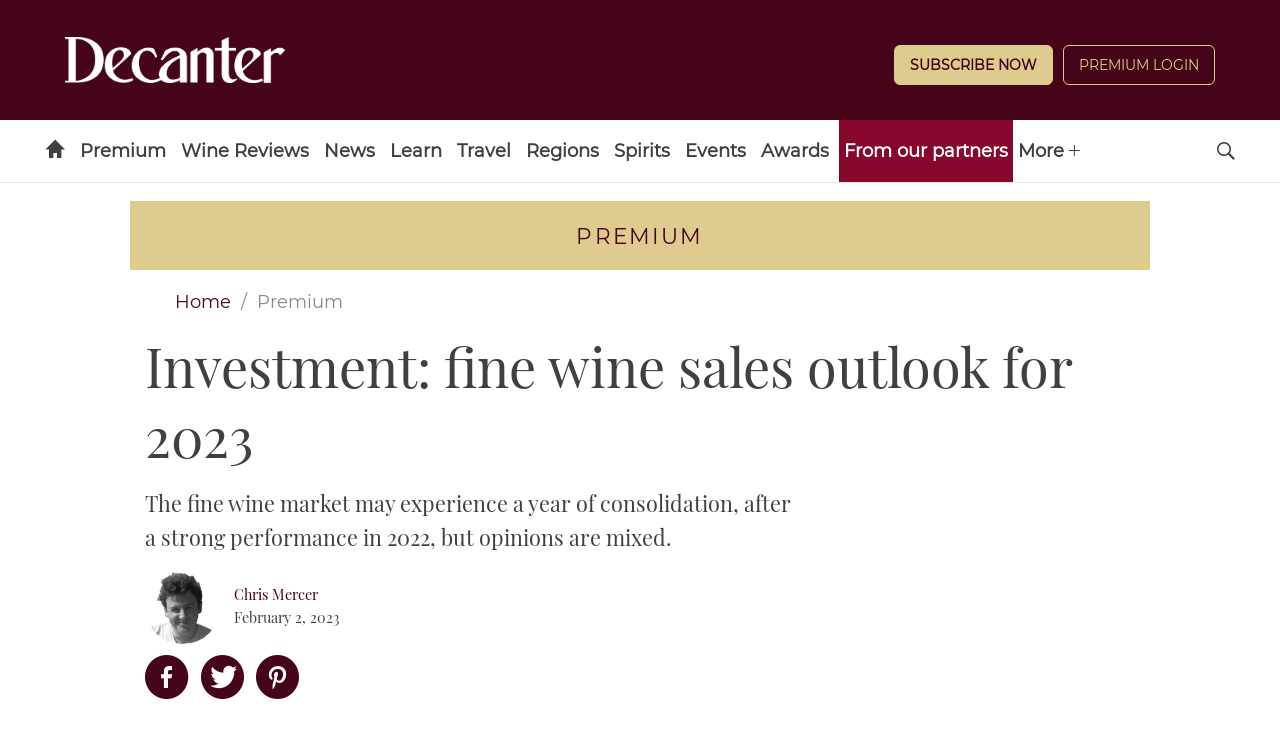

--- FILE ---
content_type: text/html; charset=UTF-8
request_url: https://www.decanter.com/premium/fine-wine-sales-outlook-for-2023-495993/
body_size: 33473
content:
	<!doctype html>
<html lang="en" prefix="og: http://ogp.me/ns#" class="no-js">
<head>
    <meta charset="UTF-8" />
    <meta name="viewport" content="width=device-width, initial-scale=1.0" />
    
    <link rel="preconnect" href="https://ksassets.timeincuk.net" crossorigin>
<link rel="preconnect" href="https://js-sec.indexww.com" crossorigin>
<link rel="preconnect" href="https://display.apester.com" crossorigin>
<link rel="preconnect" href="https://player.apester.com" crossorigin>
<link rel="preconnect" href="https://renderer.apester.com" crossorigin>
<link rel="preconnect" href="https://static.apester.com" crossorigin>
<link rel="preconnect" href="https://content.jwplatform.com" crossorigin>
<link rel="preconnect" href="https://jwpltx.com" crossorigin>
<link rel="preconnect" href="https://ssl.p.jwpcdn.com" crossorigin>


    <title>Investment: fine wine sales outlook for 2023 - Decanter</title>
<link rel="preload" href="https://www.decanter.com/wp-content/plugins/keystone-jwplayer/assets/css/main.css" as="style" onload="this.onload=null;this.rel='stylesheet'"><style>
@font-face {
	font-family: "keystone";
	font-weight: normal;
	font-style: normal;
	font-display: fallback;
	src:	url("//www.decanter.com/wp-content/themes/simba-theme/assets/fonts/standard.woff2?v=1769080789") format("woff2"),
	url("//www.decanter.com/wp-content/themes/simba-theme/assets/fonts/standard.woff?v=1769080789") format("woff");
}
.icon-spinner {
	background-image: url("//www.decanter.com/wp-content/themes/simba-theme/assets/images/spinner.gif");
}

</style><link rel="stylesheet" href="https://www.decanter.com/wp-content/themes/simba-theme/assets/css/sites/34.min.css?v=1769080789"><meta name='robots' content='max-image-preview:large' />
		<script type="text/javascript">
		window.ipcTags = {"site":"decanter","theme":"simba-theme","section":"premium","type":"article","cplatform":"keystone","dfp_config":{"required_tags":["type","section","site","tagging","pub","author","contentId","subtype","amp","single","page_slug","experiment"],"available_criteria":{"mobile":{"criteria":{"window_greater_than":{"width_minimum":0},"window_less_than_equal_to":{"width_maximum":727}},"display_mode":"mobile"},"desktop":{"criteria":{"window_greater_than":{"width_minimum":727}},"display_mode":"desktop"}},"slots":{"header-1":{"name":{"mobile":"mobilebanner01","desktop":"billboard01"},"criteria":["desktop","mobile"],"inview":false,"sizes":[[320,50]],"sizeMapping":[[[992,0],[[970,250],[970,90],[728,90],[728,1],"fluid"]],[[728,0],[[728,90],[728,1],"fluid"]],[[0,0],[[320,50],[300,50],[320,100],[300,100],[300,1],"fluid"]]]},"inline-1":{"name":"inline01","criteria":["desktop","mobile"],"inview":true,"sizes":[[320,50]],"sizeMapping":[[[992,0],[[970,250],[970,90],[728,90],[728,1],"fluid"]],[[728,0],[[728,90],[728,1],"fluid"]],[[0,0],[[300,250],[320,50],[300,50],[320,100],[300,100],[300,1],"fluid"]]]},"inline-2":{"name":"inline02","criteria":["desktop","mobile"],"inview":true,"sizes":[[320,50]],"sizeMapping":[[[992,0],[[970,250],[970,90],[728,90],[728,1],"fluid"]],[[728,0],[[728,90],[728,1],"fluid"]],[[0,0],[[300,250],[320,50],[300,50],[320,100],[300,100],[300,1],"fluid"]]]},"post-side-1":{"name":"mpu01","criteria":["desktop"],"inview":false,"sizes":[[300,250]],"sizeMapping":[[[728,0],[[300,600],[300,250],[300,50],[300,100],[300,1],"fluid"]]]},"post-side-2":{"name":"mpu02","criteria":["desktop"],"inview":true,"sizes":[[300,250]],"sizeMapping":[[[728,0],[[300,600],[300,250],[300,50],[300,100],[300,1],"fluid"]]]},"post-side-3":{"name":"mpu03","criteria":["desktop"],"inview":true,"sizes":[[300,250]],"sizeMapping":[[[728,0],[[300,600],[300,250],[300,50],[300,100],[300,1],"fluid"]]]},"post-side-4":{"name":"mpu04","criteria":["desktop"],"inview":true,"sizes":[[300,250]],"sizeMapping":[[[728,0],[[300,600],[300,250],[300,50],[300,100],[300,1],"fluid"]]]},"post-side-5":{"name":"mpu05","criteria":["desktop"],"inview":true,"sizes":[[300,250]],"sizeMapping":[[[728,0],[[300,600],[300,250],[300,50],[300,100],[300,1],"fluid"]]]},"post-inline-1":{"name":"mpu01","criteria":["mobile"],"inview":true,"sizes":[[320,50]],"sizeMapping":[[[0,0],[[300,250],[320,50],[300,50],[320,100],[300,100],[300,1],"fluid"]]]},"post-inline-2":{"name":"mpu02","criteria":["mobile"],"inview":true,"sizes":[[320,50]],"sizeMapping":[[[0,0],[[300,250],[320,50],[300,50],[320,100],[300,100],[300,1],"fluid"]]]},"post-inline-3":{"name":"mpu03","criteria":["mobile"],"inview":true,"sizes":[[320,50]],"sizeMapping":[[[0,0],[[300,250],[320,50],[300,50],[320,100],[300,100],[300,1],"fluid"]]]},"post-inline-4":{"name":"mpu04","criteria":["mobile"],"inview":true,"sizes":[[320,50]],"sizeMapping":[[[0,0],[[300,250],[320,50],[300,50],[320,100],[300,100],[300,1],"fluid"]]]},"post-inline-5":{"name":"mpu05","criteria":["mobile"],"inview":true,"sizes":[[320,50]],"sizeMapping":[[[0,0],[[300,250],[320,50],[300,50],[320,100],[300,100],[300,1],"fluid"]]]},"recipe-1":{"name":"mpu01","criteria":["mobile"],"inview":false,"sizes":[[320,50]],"sizeMapping":[[[0,0],[[300,250],[320,50],[300,50],[320,100],[300,100],[300,1],"fluid"]]]},"recipe-2":{"name":"mpu02","criteria":["mobile"],"inview":false,"sizes":[[320,50]],"sizeMapping":[[[0,0],[[300,250],[320,50],[300,50],[320,100],[300,100],[300,1],"fluid"]]]},"recipe-3":{"name":"mpu03","criteria":["mobile"],"inview":false,"sizes":[[320,50]],"sizeMapping":[[[0,0],[[300,250],[320,50],[300,50],[320,100],[300,100],[300,1],"fluid"]]]},"archive-1":{"name":"mpu01","criteria":["desktop"],"inview":false,"sizes":[[300,250]],"sizeMapping":[[[728,0],[[300,600],[300,250],[300,50],[300,100],[300,1],"fluid"]]]},"archive-2":{"name":"mpu02","criteria":["desktop"],"inview":true,"sizes":[[300,250]],"sizeMapping":[[[728,0],[[300,600],[300,250],[300,50],[300,100],[300,1],"fluid"]]]},"archive-3":{"name":"mpu03","criteria":["desktop"],"inview":true,"sizes":[[300,250]],"sizeMapping":[[[728,0],[[300,600],[300,250],[300,50],[300,100],[300,1],"fluid"]]]},"archive-4":{"name":"mpu04","criteria":["desktop"],"inview":true,"sizes":[[300,250]],"sizeMapping":[[[728,0],[[300,600],[300,250],[300,50],[300,100],[300,1],"fluid"]]]},"archive-5":{"name":"mpu05","criteria":["desktop"],"inview":true,"sizes":[[300,250]],"sizeMapping":[[[728,0],[[300,600],[300,250],[300,50],[300,100],[300,1],"fluid"]]]},"archive-inline-1":{"name":"mpu01","criteria":["mobile"],"inview":false,"sizes":[[300,250]],"sizeMapping":[[[0,0],[[300,250],[320,50],[300,50],[320,100],[300,100],[300,1],"fluid"]]]},"archive-inline-2":{"name":"mpu02","criteria":["mobile"],"inview":true,"sizes":[[300,250]],"sizeMapping":[[[0,0],[[300,250],[320,50],[300,50],[320,100],[300,100],[300,1],"fluid"]]]},"archive-inline-3":{"name":"mpu03","criteria":["mobile"],"inview":true,"sizes":[[300,250]],"sizeMapping":[[[0,0],[[300,250],[320,50],[300,50],[320,100],[300,100],[300,1],"fluid"]]]},"archive-inline-4":{"name":"mpu04","criteria":["mobile"],"inview":true,"sizes":[[300,250]],"sizeMapping":[[[0,0],[[300,250],[320,50],[300,50],[320,100],[300,100],[300,1],"fluid"]]]},"archive-inline-5":{"name":"mpu05","criteria":["mobile"],"inview":true,"sizes":[[300,250]],"sizeMapping":[[[0,0],[[300,250],[320,50],[300,50],[320,100],[300,100],[300,1],"fluid"]]]},"gallery-1":{"name":{"desktop":"mpu01","mobile":"mpu02"},"criteria":["desktop","mobile"],"inview":true,"sizes":[[300,250]],"sizeMapping":[[[728,0],[[300,600],[300,250],[300,50],[300,100],[300,1],"fluid"]],[[0,0],[[300,250],[320,50],[300,50],[320,100],[300,100],[300,1],"fluid"]]]},"gallery-2":{"name":{"desktop":"mpu02","mobile":"mpu03"},"criteria":["desktop","mobile"],"inview":true,"sizes":[[300,250]],"sizeMapping":[[[728,0],[[300,600],[300,250],[300,50],[300,100],[300,1],"fluid"]],[[0,0],[[300,250],[320,50],[300,50],[320,100],[300,100],[300,1],"fluid"]]]},"gallery-3":{"name":{"desktop":"mpu03","mobile":"mpu04"},"criteria":["desktop","mobile"],"inview":true,"sizes":[[300,250]],"sizeMapping":[[[728,0],[[300,600],[300,250],[300,50],[300,100],[300,1],"fluid"]],[[0,0],[[300,250],[320,50],[300,50],[320,100],[300,100],[300,1],"fluid"]]]},"gallery-4":{"name":{"desktop":"mpu04","mobile":"mpu05"},"criteria":["desktop","mobile"],"inview":true,"sizes":[[300,250]],"sizeMapping":[[[728,0],[[300,600],[300,250],[300,50],[300,100],[300,1],"fluid"]],[[0,0],[[300,250],[320,50],[300,50],[320,100],[300,100],[300,1],"fluid"]]]},"gallery-5":{"name":{"desktop":"mpu05","mobile":"mpu06"},"criteria":["desktop","mobile"],"inview":true,"sizes":[[300,250]],"sizeMapping":[[[728,0],[[300,600],[300,250],[300,50],[300,100],[300,1],"fluid"]],[[0,0],[[300,250],[320,50],[300,50],[320,100],[300,100],[300,1],"fluid"]]]},"gallery-6":{"name":{"desktop":"mpu06","mobile":"mpu07"},"criteria":["desktop","mobile"],"inview":true,"sizes":[[300,250]],"sizeMapping":[[[728,0],[[300,600],[300,250],[300,50],[300,100],[300,1],"fluid"]],[[0,0],[[300,250],[320,50],[300,50],[320,100],[300,100],[300,1],"fluid"]]]},"gallery-7":{"name":{"desktop":"mpu07","mobile":"mpu08"},"criteria":["desktop","mobile"],"inview":true,"sizes":[[300,250]],"sizeMapping":[[[728,0],[[300,600],[300,250],[300,50],[300,100],[300,1],"fluid"]],[[0,0],[[300,250],[320,50],[300,50],[320,100],[300,100],[300,1],"fluid"]]]},"gallery-8":{"name":{"desktop":"mpu08","mobile":"mpu09"},"criteria":["desktop","mobile"],"inview":true,"sizes":[[300,250]],"sizeMapping":[[[728,0],[[300,600],[300,250],[300,50],[300,100],[300,1],"fluid"]],[[0,0],[[300,250],[320,50],[300,50],[320,100],[300,100],[300,1],"fluid"]]]},"gallery-9":{"name":{"desktop":"mpu09","mobile":"mpu10"},"criteria":["desktop","mobile"],"inview":true,"sizes":[[300,250]],"sizeMapping":[[[728,0],[[300,600],[300,250],[300,50],[300,100],[300,1],"fluid"]],[[0,0],[[300,250],[320,50],[300,50],[320,100],[300,100],[300,1],"fluid"]]]},"gallery-10":{"name":{"desktop":"mpu010","mobile":"mpu11"},"criteria":["desktop","mobile"],"inview":true,"sizes":[[300,250]],"sizeMapping":[[[728,0],[[300,600],[300,250],[300,50],[300,100],[300,1],"fluid"]],[[0,0],[[300,250],[320,50],[300,50],[320,100],[300,100],[300,1],"fluid"]]]},"gallery-inline-1":{"name":"gallery_banner01","criteria":["desktop"],"inview":true,"sizes":[[320,50]],"sizeMapping":[[[992,0],[[970,250],[970,90],[728,90],[728,1],"fluid"]],[[728,0],[[728,90],[728,1],"fluid"]]]},"gallery-inline-2":{"name":"gallery_banner02","criteria":["desktop"],"inview":true,"sizes":[[320,50]],"sizeMapping":[[[992,0],[[970,250],[970,90],[728,90],[728,1],"fluid"]],[[728,0],[[728,90],[728,1],"fluid"]]]},"gallery-inline-3":{"name":"gallery_banner03","criteria":["desktop"],"inview":true,"sizes":[[320,50]],"sizeMapping":[[[992,0],[[970,250],[970,90],[728,90],[728,1],"fluid"]],[[728,0],[[728,90],[728,1],"fluid"]]]},"gallery-inline-4":{"name":"gallery_banner04","criteria":["desktop"],"inview":true,"sizes":[[320,50]],"sizeMapping":[[[992,0],[[970,250],[970,90],[728,90],[728,1],"fluid"]],[[728,0],[[728,90],[728,1],"fluid"]]]},"gallery-inline-5":{"name":"gallery_banner05","criteria":["desktop"],"inview":true,"sizes":[[320,50]],"sizeMapping":[[[992,0],[[970,250],[970,90],[728,90],[728,1],"fluid"]],[[728,0],[[728,90],[728,1],"fluid"]]]},"gallery-inline-6":{"name":"gallery_banner06","criteria":["desktop"],"inview":true,"sizes":[[320,50]],"sizeMapping":[[[992,0],[[970,250],[970,90],[728,90],[728,1],"fluid"]],[[728,0],[[728,90],[728,1],"fluid"]]]},"gallery-inline-7":{"name":"gallery_banner07","criteria":["desktop"],"inview":true,"sizes":[[320,50]],"sizeMapping":[[[992,0],[[970,250],[970,90],[728,90],[728,1],"fluid"]],[[728,0],[[728,90],[728,1],"fluid"]]]},"gallery-inline-8":{"name":"gallery_banner08","criteria":["desktop"],"inview":true,"sizes":[[320,50]],"sizeMapping":[[[992,0],[[970,250],[970,90],[728,90],[728,1],"fluid"]],[[728,0],[[728,90],[728,1],"fluid"]]]},"gallery-inline-9":{"name":"gallery_banner09","criteria":["desktop"],"inview":true,"sizes":[[320,50]],"sizeMapping":[[[992,0],[[970,250],[970,90],[728,90],[728,1],"fluid"]],[[728,0],[[728,90],[728,1],"fluid"]]]},"gallery-inline-10":{"name":"gallery_banner10","criteria":["desktop"],"inview":true,"sizes":[[320,50]],"sizeMapping":[[[992,0],[[970,250],[970,90],[728,90],[728,1],"fluid"]],[[728,0],[[728,90],[728,1],"fluid"]]]},"showcase-1":{"name":{"desktop":"mpu01","mobile":"mpu02"},"criteria":["desktop","mobile"],"inview":true,"sizes":[[300,250]],"sizeMapping":[[[728,0],[[300,600],[300,250],[300,50],[300,100],[300,1],"fluid"]],[[0,0],[[300,250],[320,50],[300,50],[320,100],[300,100],[300,1],"fluid"]]]},"showcase-2":{"name":{"desktop":"mpu02","mobile":"mpu03"},"criteria":["desktop","mobile"],"inview":true,"sizes":[[300,250]],"sizeMapping":[[[728,0],[[300,600],[300,250],[300,50],[300,100],[300,1],"fluid"]],[[0,0],[[300,250],[320,50],[300,50],[320,100],[300,100],[300,1],"fluid"]]]},"showcase-3":{"name":{"desktop":"mpu03","mobile":"mpu04"},"criteria":["desktop","mobile"],"inview":true,"sizes":[[300,250]],"sizeMapping":[[[728,0],[[300,600],[300,250],[300,50],[300,100],[300,1],"fluid"]],[[0,0],[[300,250],[320,50],[300,50],[320,100],[300,100],[300,1],"fluid"]]]},"showcase-4":{"name":{"desktop":"mpu04","mobile":"mpu05"},"criteria":["desktop","mobile"],"inview":true,"sizes":[[300,250]],"sizeMapping":[[[728,0],[[300,600],[300,250],[300,50],[300,100],[300,1],"fluid"]],[[0,0],[[300,250],[320,50],[300,50],[320,100],[300,100],[300,1],"fluid"]]]},"showcase-5":{"name":{"desktop":"mpu05","mobile":"mpu06"},"criteria":["desktop","mobile"],"inview":true,"sizes":[[300,250]],"sizeMapping":[[[728,0],[[300,600],[300,250],[300,50],[300,100],[300,1],"fluid"]],[[0,0],[[300,250],[320,50],[300,50],[320,100],[300,100],[300,1],"fluid"]]]},"showcase-6":{"name":{"desktop":"mpu06","mobile":"mpu07"},"criteria":["desktop","mobile"],"inview":true,"sizes":[[300,250]],"sizeMapping":[[[728,0],[[300,600],[300,250],[300,50],[300,100],[300,1],"fluid"]],[[0,0],[[300,250],[320,50],[300,50],[320,100],[300,100],[300,1],"fluid"]]]},"showcase-7":{"name":{"desktop":"mpu07","mobile":"mpu08"},"criteria":["desktop","mobile"],"inview":true,"sizes":[[300,250]],"sizeMapping":[[[728,0],[[300,600],[300,250],[300,50],[300,100],[300,1],"fluid"]],[[0,0],[[300,250],[320,50],[300,50],[320,100],[300,100],[300,1],"fluid"]]]},"showcase-8":{"name":{"desktop":"mpu08","mobile":"mpu09"},"criteria":["desktop","mobile"],"inview":true,"sizes":[[300,250]],"sizeMapping":[[[728,0],[[300,600],[300,250],[300,50],[300,100],[300,1],"fluid"]],[[0,0],[[300,250],[320,50],[300,50],[320,100],[300,100],[300,1],"fluid"]]]},"showcase-9":{"name":{"desktop":"mpu09","mobile":"mpu10"},"criteria":["desktop","mobile"],"inview":true,"sizes":[[300,250]],"sizeMapping":[[[728,0],[[300,600],[300,250],[300,50],[300,100],[300,1],"fluid"]],[[0,0],[[300,250],[320,50],[300,50],[320,100],[300,100],[300,1],"fluid"]]]},"showcase-10":{"name":{"desktop":"mpu010","mobile":"mpu11"},"criteria":["desktop","mobile"],"inview":true,"sizes":[[300,250]],"sizeMapping":[[[728,0],[[300,600],[300,250],[300,50],[300,100],[300,1],"fluid"]],[[0,0],[[300,250],[320,50],[300,50],[320,100],[300,100],[300,1],"fluid"]]]},"showcase-inline-1":{"name":"showcase_banner01","criteria":["desktop"],"inview":true,"sizes":[[320,50]],"sizeMapping":[[[992,0],[[970,250],[970,90],[728,90],[728,1],"fluid"]],[[728,0],[[728,90],[728,1],"fluid"]]]},"showcase-inline-2":{"name":"showcase_banner02","criteria":["desktop"],"inview":true,"sizes":[[320,50]],"sizeMapping":[[[992,0],[[970,250],[970,90],[728,90],[728,1],"fluid"]],[[728,0],[[728,90],[728,1],"fluid"]]]},"showcase-inline-3":{"name":"showcase_banner03","criteria":["desktop"],"inview":true,"sizes":[[320,50]],"sizeMapping":[[[992,0],[[970,250],[970,90],[728,90],[728,1],"fluid"]],[[728,0],[[728,90],[728,1],"fluid"]]]},"showcase-inline-4":{"name":"showcase_banner04","criteria":["desktop"],"inview":true,"sizes":[[320,50]],"sizeMapping":[[[992,0],[[970,250],[970,90],[728,90],[728,1],"fluid"]],[[728,0],[[728,90],[728,1],"fluid"]]]},"showcase-inline-5":{"name":"showcase_banner05","criteria":["desktop"],"inview":true,"sizes":[[320,50]],"sizeMapping":[[[992,0],[[970,250],[970,90],[728,90],[728,1],"fluid"]],[[728,0],[[728,90],[728,1],"fluid"]]]},"showcase-inline-6":{"name":"showcase_banner06","criteria":["desktop"],"inview":true,"sizes":[[320,50]],"sizeMapping":[[[992,0],[[970,250],[970,90],[728,90],[728,1],"fluid"]],[[728,0],[[728,90],[728,1],"fluid"]]]},"showcase-inline-7":{"name":"showcase_banner07","criteria":["desktop"],"inview":true,"sizes":[[320,50]],"sizeMapping":[[[992,0],[[970,250],[970,90],[728,90],[728,1],"fluid"]],[[728,0],[[728,90],[728,1],"fluid"]]]},"showcase-inline-8":{"name":"showcase_banner08","criteria":["desktop"],"inview":true,"sizes":[[320,50]],"sizeMapping":[[[992,0],[[970,250],[970,90],[728,90],[728,1],"fluid"]],[[728,0],[[728,90],[728,1],"fluid"]]]},"showcase-inline-9":{"name":"showcase_banner09","criteria":["desktop"],"inview":true,"sizes":[[320,50]],"sizeMapping":[[[992,0],[[970,250],[970,90],[728,90],[728,1],"fluid"]],[[728,0],[[728,90],[728,1],"fluid"]]]},"showcase-inline-10":{"name":"showcase_banner10","criteria":["desktop"],"inview":true,"sizes":[[320,50]],"sizeMapping":[[[992,0],[[970,250],[970,90],[728,90],[728,1],"fluid"]],[[728,0],[[728,90],[728,1],"fluid"]]]},"instream":{"name":"instream","inview":false,"criteria":["desktop","tablet","mobile"],"sizes":[11,3]},"sovrn":{"name":"sovrn","inview":false,"criteria":["desktop","tablet","mobile"],"sizes":[12,2]},"gumgum":{"name":"gumgum","inview":false,"criteria":["desktop","tablet","mobile"],"sizes":[8,3]},"dfpad-overlay":{"name":"dfpad-overlay","inview":false,"criteria":["desktop","tablet","mobile"],"sizes":[1,1]}},"premium_page_types":["magazine","premium","staticpage"]},"env":"prod","geo":"","skimlinks_enabled":true,"pxslot_base":"article","amp":false,"experiment":249,"meta_title":"Investment: fine wine sales outlook for 2023","meta_description":"This year could see a more sedate market atmosphere...","page_slug":"\/premium\/fine-wine-sales-outlook-for-2023-495993\/","contentId":495993,"subtype":"image","tagging":["category:magazine","category:premium","category:premium_home","category:wine","category:wine_investment","post_tag:exclusive","post_tag:highlights","post_tag:magazine_february_issue","publication_name:decanter","author:cmercer"],"author":"cmercer","authorName":"Chris Mercer","datePublished":"20230202","hourPublished":"08","minPublished":"00","dateUpdated":"20230202","hourUpdated":"08","minUpdated":"01","single":true,"pub":"decanter","template":"single-post"};
		</script>

<!-- This site is optimized with the Yoast SEO plugin v11.2.1 - https://yoast.com/wordpress/plugins/seo/ -->
<link rel="canonical" href="https://www.decanter.com/premium/fine-wine-sales-outlook-for-2023-495993/" />
<meta property="og:locale" content="en_US" />
<meta property="og:type" content="article" />
<meta property="og:title" content="Investment: fine wine sales outlook for 2023 - Decanter" />
<meta property="og:description" content="This year could see a more sedate market atmosphere..." />
<meta property="og:url" content="https://www.decanter.com/premium/fine-wine-sales-outlook-for-2023-495993/" />
<meta property="og:site_name" content="Decanter" />
<meta property="article:publisher" content="http://www.facebook.com/decanter" />
<meta property="article:tag" content="Exclusive" />
<meta property="article:tag" content="Highlights" />
<meta property="article:tag" content="Magazine: February 2023 Issue" />
<meta property="article:section" content="Premium" />
<meta property="article:published_time" content="2023-02-02T08:00:54+00:00" />
<meta property="article:modified_time" content="2023-02-02T08:01:48+00:00" />
<meta property="og:updated_time" content="2023-02-02T08:01:48+00:00" />
<meta property="og:image" content="https://keyassets.timeincuk.net/inspirewp/live/wp-content/uploads/sites/34/2023/01/DEC283.investments.gettyimages_108239529_credit_antony_dickson_getty_images.jpg" />
<meta property="og:image:secure_url" content="https://keyassets.timeincuk.net/inspirewp/live/wp-content/uploads/sites/34/2023/01/DEC283.investments.gettyimages_108239529_credit_antony_dickson_getty_images.jpg" />
<meta property="og:image:width" content="1300" />
<meta property="og:image:height" content="860" />
<meta name="twitter:card" content="summary_large_image" />
<meta name="twitter:description" content="This year could see a more sedate market atmosphere..." />
<meta name="twitter:title" content="Investment: fine wine sales outlook for 2023 - Decanter" />
<meta name="twitter:site" content="@Decanter" />
<meta name="twitter:image" content="https://keyassets.timeincuk.net/inspirewp/live/wp-content/uploads/sites/34/2023/01/DEC283.investments.gettyimages_108239529_credit_antony_dickson_getty_images.jpg" />
<meta name="twitter:creator" content="@mercerchris" />
<script type='application/ld+json' class='yoast-schema-graph yoast-schema-graph--main'>{"@context":"https://schema.org","@graph":[{"@type":"Organization","@id":"https://www.decanter.com/#organization","name":"Decanter","url":"https://www.decanter.com/","sameAs":["http://www.facebook.com/decanter","http://www.instagram.com/decanter","http://www.youtube.com/user/Decantermagazine","http://www.pinterest.com/decanter/","https://twitter.com/Decanter"]},{"@type":"WebSite","@id":"https://www.decanter.com/#website","url":"https://www.decanter.com/","name":"Decanter","publisher":{"@id":"https://www.decanter.com/#organization"},"potentialAction":{"@type":"SearchAction","target":"https://www.decanter.com/?s={search_term_string}","query-input":"required name=search_term_string"}},{"@type":"WebPage","@id":"https://www.decanter.com/premium/fine-wine-sales-outlook-for-2023-495993/#webpage","url":"https://www.decanter.com/premium/fine-wine-sales-outlook-for-2023-495993/","inLanguage":"en-US","name":"Investment: fine wine sales outlook for 2023 - Decanter","isPartOf":{"@id":"https://www.decanter.com/#website"},"image":{"@type":"ImageObject","@id":"https://www.decanter.com/premium/fine-wine-sales-outlook-for-2023-495993/#primaryimage","url":"https://keyassets.timeincuk.net/inspirewp/live/wp-content/uploads/sites/34/2023/01/DEC283.investments.gettyimages_108239529_credit_antony_dickson_getty_images.jpg","width":1300,"height":860,"caption":"fine wine investment 2023"},"primaryImageOfPage":{"@id":"https://www.decanter.com/premium/fine-wine-sales-outlook-for-2023-495993/#primaryimage"},"datePublished":"2023-02-02T08:00:54+00:00","dateModified":"2023-02-02T08:01:48+00:00","breadcrumb":{"@id":"https://www.decanter.com/premium/fine-wine-sales-outlook-for-2023-495993/#breadcrumb"}},{"@type":"BreadcrumbList","@id":"https://www.decanter.com/premium/fine-wine-sales-outlook-for-2023-495993/#breadcrumb","itemListElement":[{"@type":"ListItem","position":1,"item":{"@type":"WebPage","@id":"https://www.decanter.com/","url":"https://www.decanter.com/","name":"Home"}},{"@type":"ListItem","position":2,"item":{"@type":"WebPage","@id":"https://www.decanter.com/premium/","url":"https://www.decanter.com/premium/","name":"Premium"}},{"@type":"ListItem","position":3,"item":{"@type":"WebPage","@id":"https://www.decanter.com/premium/fine-wine-sales-outlook-for-2023-495993/","url":"https://www.decanter.com/premium/fine-wine-sales-outlook-for-2023-495993/","name":"Investment: fine wine sales outlook for 2023"}}]},{"@type":"Article","@id":"https://www.decanter.com/premium/fine-wine-sales-outlook-for-2023-495993/#article","isPartOf":{"@id":"https://www.decanter.com/premium/fine-wine-sales-outlook-for-2023-495993/#webpage"},"author":{"@id":"https://www.decanter.com/author/cmercer/#author","name":"Chris Mercer"},"publisher":{"@id":"https://www.decanter.com/#organization"},"headline":"Investment: fine wine sales outlook for 2023","datePublished":"2023-02-02T08:00:54+00:00","dateModified":"2023-02-02T08:01:48+00:00","commentCount":0,"mainEntityOfPage":"https://www.decanter.com/premium/fine-wine-sales-outlook-for-2023-495993/#webpage","image":{"@id":"https://www.decanter.com/premium/fine-wine-sales-outlook-for-2023-495993/#primaryimage"},"keywords":"Exclusive,Highlights,Magazine: February 2023 Issue","articleSection":"Magazine,Premium,Premium Home,Wine,Wine Investment"},{"@type":"Person","@id":"https://www.decanter.com/author/cmercer/#author","name":"Chris Mercer","image":{"@type":"ImageObject","@id":"https://www.decanter.com/#personlogo","url":"https://keyassets.timeincuk.net/inspirewp/live/wp-content/uploads/sites/34/2016/02/Chris-Mercer-Square-135x135.jpg","caption":"Chris Mercer"},"description":"Chris Mercer is a Bristol-based freelance editor and journalist who spent nearly four years as digital editor of\u00a0<strong>Decanter.com</strong>, having previously been <em>Decanter\u2019s</em> news editor across online and print.\r\n\r\nHe has written about, and reported on, the wine and food sectors for more than 10 years for both consumer and trade media.\r\n\r\nChris first became interested in the wine world while living in Languedoc-Roussillon after completing a journalism Masters in the UK. These days, his love of wine commonly tests his budgeting skills.\r\n\r\nBeyond wine, Chris also has an MSc in food policy and has a particular interest in sustainability issues. He has also been a food judge at the UK\u2019s Great Taste Awards.","sameAs":["https://www.linkedin.com/in/chris-mercer-256141b/","https://twitter.com/mercerchris"]}]}</script>
<!-- / Yoast SEO plugin. -->

<link rel="alternate" type="application/rss+xml" title="Decanter &raquo; Feed" href="https://www.decanter.com/feed/" />
<script>
            window.pdl = window.pdl || {};
            /* Block all non-essential cookies, including gckp, until tp.consent() grants them */
            window.pdl.requireConsent = 'v2';
            </script>		<style type="text/css">
			#wpadminbar #wp-admin-bar-my-networks > .ab-item:first-child:before {
				content: "\f325";
				top: 3px;
			}
		</style>
		<style id='classic-theme-styles-inline-css' type='text/css'>
/*! This file is auto-generated */
.wp-block-button__link{color:#fff;background-color:#32373c;border-radius:9999px;box-shadow:none;text-decoration:none;padding:calc(.667em + 2px) calc(1.333em + 2px);font-size:1.125em}.wp-block-file__button{background:#32373c;color:#fff;text-decoration:none}
</style>
<style id='global-styles-inline-css' type='text/css'>
body{--wp--preset--color--black: #000000;--wp--preset--color--cyan-bluish-gray: #abb8c3;--wp--preset--color--white: #ffffff;--wp--preset--color--pale-pink: #f78da7;--wp--preset--color--vivid-red: #cf2e2e;--wp--preset--color--luminous-vivid-orange: #ff6900;--wp--preset--color--luminous-vivid-amber: #fcb900;--wp--preset--color--light-green-cyan: #7bdcb5;--wp--preset--color--vivid-green-cyan: #00d084;--wp--preset--color--pale-cyan-blue: #8ed1fc;--wp--preset--color--vivid-cyan-blue: #0693e3;--wp--preset--color--vivid-purple: #9b51e0;--wp--preset--gradient--vivid-cyan-blue-to-vivid-purple: linear-gradient(135deg,rgba(6,147,227,1) 0%,rgb(155,81,224) 100%);--wp--preset--gradient--light-green-cyan-to-vivid-green-cyan: linear-gradient(135deg,rgb(122,220,180) 0%,rgb(0,208,130) 100%);--wp--preset--gradient--luminous-vivid-amber-to-luminous-vivid-orange: linear-gradient(135deg,rgba(252,185,0,1) 0%,rgba(255,105,0,1) 100%);--wp--preset--gradient--luminous-vivid-orange-to-vivid-red: linear-gradient(135deg,rgba(255,105,0,1) 0%,rgb(207,46,46) 100%);--wp--preset--gradient--very-light-gray-to-cyan-bluish-gray: linear-gradient(135deg,rgb(238,238,238) 0%,rgb(169,184,195) 100%);--wp--preset--gradient--cool-to-warm-spectrum: linear-gradient(135deg,rgb(74,234,220) 0%,rgb(151,120,209) 20%,rgb(207,42,186) 40%,rgb(238,44,130) 60%,rgb(251,105,98) 80%,rgb(254,248,76) 100%);--wp--preset--gradient--blush-light-purple: linear-gradient(135deg,rgb(255,206,236) 0%,rgb(152,150,240) 100%);--wp--preset--gradient--blush-bordeaux: linear-gradient(135deg,rgb(254,205,165) 0%,rgb(254,45,45) 50%,rgb(107,0,62) 100%);--wp--preset--gradient--luminous-dusk: linear-gradient(135deg,rgb(255,203,112) 0%,rgb(199,81,192) 50%,rgb(65,88,208) 100%);--wp--preset--gradient--pale-ocean: linear-gradient(135deg,rgb(255,245,203) 0%,rgb(182,227,212) 50%,rgb(51,167,181) 100%);--wp--preset--gradient--electric-grass: linear-gradient(135deg,rgb(202,248,128) 0%,rgb(113,206,126) 100%);--wp--preset--gradient--midnight: linear-gradient(135deg,rgb(2,3,129) 0%,rgb(40,116,252) 100%);--wp--preset--font-size--small: 13px;--wp--preset--font-size--medium: 20px;--wp--preset--font-size--large: 36px;--wp--preset--font-size--x-large: 42px;--wp--preset--spacing--20: 0.44rem;--wp--preset--spacing--30: 0.67rem;--wp--preset--spacing--40: 1rem;--wp--preset--spacing--50: 1.5rem;--wp--preset--spacing--60: 2.25rem;--wp--preset--spacing--70: 3.38rem;--wp--preset--spacing--80: 5.06rem;--wp--preset--shadow--natural: 6px 6px 9px rgba(0, 0, 0, 0.2);--wp--preset--shadow--deep: 12px 12px 50px rgba(0, 0, 0, 0.4);--wp--preset--shadow--sharp: 6px 6px 0px rgba(0, 0, 0, 0.2);--wp--preset--shadow--outlined: 6px 6px 0px -3px rgba(255, 255, 255, 1), 6px 6px rgba(0, 0, 0, 1);--wp--preset--shadow--crisp: 6px 6px 0px rgba(0, 0, 0, 1);}:where(.is-layout-flex){gap: 0.5em;}:where(.is-layout-grid){gap: 0.5em;}body .is-layout-flow > .alignleft{float: left;margin-inline-start: 0;margin-inline-end: 2em;}body .is-layout-flow > .alignright{float: right;margin-inline-start: 2em;margin-inline-end: 0;}body .is-layout-flow > .aligncenter{margin-left: auto !important;margin-right: auto !important;}body .is-layout-constrained > .alignleft{float: left;margin-inline-start: 0;margin-inline-end: 2em;}body .is-layout-constrained > .alignright{float: right;margin-inline-start: 2em;margin-inline-end: 0;}body .is-layout-constrained > .aligncenter{margin-left: auto !important;margin-right: auto !important;}body .is-layout-constrained > :where(:not(.alignleft):not(.alignright):not(.alignfull)){max-width: var(--wp--style--global--content-size);margin-left: auto !important;margin-right: auto !important;}body .is-layout-constrained > .alignwide{max-width: var(--wp--style--global--wide-size);}body .is-layout-flex{display: flex;}body .is-layout-flex{flex-wrap: wrap;align-items: center;}body .is-layout-flex > *{margin: 0;}body .is-layout-grid{display: grid;}body .is-layout-grid > *{margin: 0;}:where(.wp-block-columns.is-layout-flex){gap: 2em;}:where(.wp-block-columns.is-layout-grid){gap: 2em;}:where(.wp-block-post-template.is-layout-flex){gap: 1.25em;}:where(.wp-block-post-template.is-layout-grid){gap: 1.25em;}.has-black-color{color: var(--wp--preset--color--black) !important;}.has-cyan-bluish-gray-color{color: var(--wp--preset--color--cyan-bluish-gray) !important;}.has-white-color{color: var(--wp--preset--color--white) !important;}.has-pale-pink-color{color: var(--wp--preset--color--pale-pink) !important;}.has-vivid-red-color{color: var(--wp--preset--color--vivid-red) !important;}.has-luminous-vivid-orange-color{color: var(--wp--preset--color--luminous-vivid-orange) !important;}.has-luminous-vivid-amber-color{color: var(--wp--preset--color--luminous-vivid-amber) !important;}.has-light-green-cyan-color{color: var(--wp--preset--color--light-green-cyan) !important;}.has-vivid-green-cyan-color{color: var(--wp--preset--color--vivid-green-cyan) !important;}.has-pale-cyan-blue-color{color: var(--wp--preset--color--pale-cyan-blue) !important;}.has-vivid-cyan-blue-color{color: var(--wp--preset--color--vivid-cyan-blue) !important;}.has-vivid-purple-color{color: var(--wp--preset--color--vivid-purple) !important;}.has-black-background-color{background-color: var(--wp--preset--color--black) !important;}.has-cyan-bluish-gray-background-color{background-color: var(--wp--preset--color--cyan-bluish-gray) !important;}.has-white-background-color{background-color: var(--wp--preset--color--white) !important;}.has-pale-pink-background-color{background-color: var(--wp--preset--color--pale-pink) !important;}.has-vivid-red-background-color{background-color: var(--wp--preset--color--vivid-red) !important;}.has-luminous-vivid-orange-background-color{background-color: var(--wp--preset--color--luminous-vivid-orange) !important;}.has-luminous-vivid-amber-background-color{background-color: var(--wp--preset--color--luminous-vivid-amber) !important;}.has-light-green-cyan-background-color{background-color: var(--wp--preset--color--light-green-cyan) !important;}.has-vivid-green-cyan-background-color{background-color: var(--wp--preset--color--vivid-green-cyan) !important;}.has-pale-cyan-blue-background-color{background-color: var(--wp--preset--color--pale-cyan-blue) !important;}.has-vivid-cyan-blue-background-color{background-color: var(--wp--preset--color--vivid-cyan-blue) !important;}.has-vivid-purple-background-color{background-color: var(--wp--preset--color--vivid-purple) !important;}.has-black-border-color{border-color: var(--wp--preset--color--black) !important;}.has-cyan-bluish-gray-border-color{border-color: var(--wp--preset--color--cyan-bluish-gray) !important;}.has-white-border-color{border-color: var(--wp--preset--color--white) !important;}.has-pale-pink-border-color{border-color: var(--wp--preset--color--pale-pink) !important;}.has-vivid-red-border-color{border-color: var(--wp--preset--color--vivid-red) !important;}.has-luminous-vivid-orange-border-color{border-color: var(--wp--preset--color--luminous-vivid-orange) !important;}.has-luminous-vivid-amber-border-color{border-color: var(--wp--preset--color--luminous-vivid-amber) !important;}.has-light-green-cyan-border-color{border-color: var(--wp--preset--color--light-green-cyan) !important;}.has-vivid-green-cyan-border-color{border-color: var(--wp--preset--color--vivid-green-cyan) !important;}.has-pale-cyan-blue-border-color{border-color: var(--wp--preset--color--pale-cyan-blue) !important;}.has-vivid-cyan-blue-border-color{border-color: var(--wp--preset--color--vivid-cyan-blue) !important;}.has-vivid-purple-border-color{border-color: var(--wp--preset--color--vivid-purple) !important;}.has-vivid-cyan-blue-to-vivid-purple-gradient-background{background: var(--wp--preset--gradient--vivid-cyan-blue-to-vivid-purple) !important;}.has-light-green-cyan-to-vivid-green-cyan-gradient-background{background: var(--wp--preset--gradient--light-green-cyan-to-vivid-green-cyan) !important;}.has-luminous-vivid-amber-to-luminous-vivid-orange-gradient-background{background: var(--wp--preset--gradient--luminous-vivid-amber-to-luminous-vivid-orange) !important;}.has-luminous-vivid-orange-to-vivid-red-gradient-background{background: var(--wp--preset--gradient--luminous-vivid-orange-to-vivid-red) !important;}.has-very-light-gray-to-cyan-bluish-gray-gradient-background{background: var(--wp--preset--gradient--very-light-gray-to-cyan-bluish-gray) !important;}.has-cool-to-warm-spectrum-gradient-background{background: var(--wp--preset--gradient--cool-to-warm-spectrum) !important;}.has-blush-light-purple-gradient-background{background: var(--wp--preset--gradient--blush-light-purple) !important;}.has-blush-bordeaux-gradient-background{background: var(--wp--preset--gradient--blush-bordeaux) !important;}.has-luminous-dusk-gradient-background{background: var(--wp--preset--gradient--luminous-dusk) !important;}.has-pale-ocean-gradient-background{background: var(--wp--preset--gradient--pale-ocean) !important;}.has-electric-grass-gradient-background{background: var(--wp--preset--gradient--electric-grass) !important;}.has-midnight-gradient-background{background: var(--wp--preset--gradient--midnight) !important;}.has-small-font-size{font-size: var(--wp--preset--font-size--small) !important;}.has-medium-font-size{font-size: var(--wp--preset--font-size--medium) !important;}.has-large-font-size{font-size: var(--wp--preset--font-size--large) !important;}.has-x-large-font-size{font-size: var(--wp--preset--font-size--x-large) !important;}
.wp-block-navigation a:where(:not(.wp-element-button)){color: inherit;}
:where(.wp-block-post-template.is-layout-flex){gap: 1.25em;}:where(.wp-block-post-template.is-layout-grid){gap: 1.25em;}
:where(.wp-block-columns.is-layout-flex){gap: 2em;}:where(.wp-block-columns.is-layout-grid){gap: 2em;}
.wp-block-pullquote{font-size: 1.5em;line-height: 1.6;}
</style>
<link rel='stylesheet' id='react-client-css' href='https://www.decanter.com/wp-content/plugins/decanter-wines/src/Subscriber//../../../assets/styles/client.css?ver=1769134086' type='text/css' media='all' />
<link rel='stylesheet' id='keystone-context-widget-css-css' href='https://www.decanter.com/wp-content/plugins/keystone-context-widget/assets/css/widget.css?ver=Ni40LjM' type='text/css' media='all' />
<script>var onesignalConfig = {"appId":"c2a7419b-d3e9-4861-a965-68e75f2fc2b9"};</script>
<script src="https://cdn.onesignal.com/sdks/OneSignalSDK.js" async=""></script>
<link rel="https://api.w.org/" href="https://www.decanter.com/wp-json/" /><link rel="alternate" type="application/json" href="https://www.decanter.com/wp-json/wp/v2/posts/495993" /><link rel='shortlink' href='https://www.decanter.com/?p=495993' />
<link rel="alternate" type="application/json+oembed" href="https://www.decanter.com/wp-json/oembed/1.0/embed?url=https%3A%2F%2Fwww.decanter.com%2Fpremium%2Ffine-wine-sales-outlook-for-2023-495993%2F" />
<link rel="alternate" type="text/xml+oembed" href="https://www.decanter.com/wp-json/oembed/1.0/embed?url=https%3A%2F%2Fwww.decanter.com%2Fpremium%2Ffine-wine-sales-outlook-for-2023-495993%2F&#038;format=xml" />
<script type='application/ld+json'>{"@context":"http:\/\/schema.org","@type":"Organization","url":"https:\/\/www.decanter.com","logo":"https:\/\/keyassets.timeincuk.net\/inspirewp\/live\/wp-content\/uploads\/sites\/34\/2020\/02\/DECANTER_WHITE.png"}</script>
<script type='application/ld+json'>{"@context":"http:\/\/schema.org","@type":"BreadcrumbList","itemListElement":[{"@context":"http:\/\/schema.org","@type":"ListItem","position":1,"item":{"@id":"https:\/\/www.decanter.com","name":"Home"}},{"@context":"http:\/\/schema.org","@type":"ListItem","position":2,"item":{"@id":"https:\/\/www.decanter.com\/premium\/","name":"Premium"}}]}</script>
<script type='application/ld+json'>{"@context":"http:\/\/schema.org","@type":"NewsArticle","headline":"Investment: fine wine sales outlook for 2023","articleBody":"A fine wine price boom in recent years may give way to a more sedate market atmosphere in 2023, but with several possible tailwinds to consider.\r\n\r\nFine wine reinforced its reputation as an alternative asset with a strong 2022 performance. Prices rose by 13% in the face of equity market turmoil, according to Bordeaux Index.\r\n\r\n[subscriber-content]\u2018The pace of growth definitely slowed in the second half of the year,\u2019 said Matthew O\u2019Connell, CEO of Bordeaux Index\u2019s LiveTrade trading platform. Yet, he added, annual growth above 10% is considered better than average.\r\n\r\nIndices for key regions showed strong gains, based on Bordeaux Index executed transaction data:\r\n<ul>\r\n \t<li>Burgundy \u2013 up 30%<\/li>\r\n \t<li>Champagne \u2013 up 23%<\/li>\r\n \t<li>Italy\u2013up 15%<\/li>\r\n \t<li>Bordeaux \u2013 up 9%<\/li>\r\n \t<li>USA (mainly California) \u2013 up 8.3%<\/li>\r\n<\/ul>\r\nThe Liv-ex 1000 index also rose by 13% in 2022, though it dipped slightly in November and December.\r\n\r\nMarket sentiment \u2018feels soft\u2019 going into 2023, said Justin Gibbs, Liv-ex deputy chairman and exchange director. He cited macroeconomic headwinds, although he also noted the fine wine market's relative stability versus mainstream equities.\r\n\r\nIn a recent survey, 21% of Liv-ex trade members were \u2018quite pessimistic\u2019 about the market\u2019s direction in 2023, with 34% \u2018neutral\u2019. However, 38% of respondents said they were 'quite optimistic', with 5% 'very optimistic'.\r\n\r\nGibbs added: \u2018The broader market has been on the up since 2015, so we\u2019ve had a seven-year bull market. So you can argue that prices have actually run a long way, and any market needs to pause or pull back a bit.\u2019 In US$ currency terms, some price adjustment has already happened, he added.\r\n\r\nLiv-ex said the bid-to-offer ratio on its marketplace fell to 0.37 in December 2022, versus 1.86 a year earlier. A ratio above 0.5 \u2018tends to indicate an uptrend in the market\u2019, it said.\r\n\r\nJamie Ritchie, worldwide chairman of Sotheby\u2019s Wine &amp; Spirits, said he thought top-end prices may flatten out or regress a little bit, but that buyer demand remains strong.\r\n\r\n\u2018Consumers still need wines to drink,\u2019 added Ritchie, and anything that\u2019s got any maturity and is somewhat affordable to drink, the market is very strong for it. So we don\u2019t anticipate prices coming down around those areas. And we still see strong demand for <strong><a href=\"https:\/\/www.decanter.com\/wine\/wine-regions\/champagne\/\" target=\"_blank\" rel=\"noopener noreferrer\">Champagne<\/a><\/strong>, too.\u2019\r\n\r\nFlat pricing is \u2018perfectly good\u2019 for the market and provides stable and consistent conditions for buying and selling, he said, adding: \u2018I\u2019m very bullish about the fine wine and rare spirits market over the longer term.\u2019\r\n\r\nO\u2019Connell said the wine market\u2019s pattern tends to be periods of consolidation and growth. He said 2023 may prove to be a consolidation period, but he identified three key tailwinds with the potential to improve the outlook (see box, below).\r\n\r\n<hr \/>\r\n\r\n[breakout]\r\n<h3 style=\"text-align: center\">Three possible market tailwinds in 2023<\/h3>\r\n<strong>China reopening: <\/strong>Pent-up fine wine demand may be released if China continues to open up following Covid restrictions, and this could particularly help <strong><a href=\"https:\/\/www.decanter.com\/wine\/wine-regions\/bordeaux-wines\/\" target=\"_blank\" rel=\"noopener noreferrer\">Bordeaux<\/a><\/strong>, O\u2019Connell said. But the timing is uncertain. \u2018I think the unlocking of China might take a bit of time,\u2019 said Gibbs at Liv-ex.\r\n\r\n<strong>Burgundy and climate:<\/strong> Small Burgundy 2021 release volumes (see <a href=\"https:\/\/www.decanter.com\/premium\/burgundy-2021-en-primeur-report-and-top-scoring-wines-494525\/\" target=\"_blank\" rel=\"noopener noreferrer\"><strong>Burgundy 2021 en primeur report and top-scoring wines<\/strong><\/a> for more on the vintage) may tighten market supplies and reinforce a perception that climate change is creating smaller vintages, more often. \u2018I do think part of the gain in Burgundy last year was people thinking, \u201cthis stuff is in short supply and it\u2019s only dwindling further\u201d,\u2019 O\u2019Connell said.\r\n\r\n<strong>Bordeaux value:<\/strong> Price appreciation in some other regions could put the value offered by top-end Bordeaux in sharper focus. O\u2019Connell said he thinks fine wine buyers \u2018will start to focus on this relative value in Bordeaux\u2019.\r\n\r\n[\/breakout]\r\n\r\n<hr \/>\r\n\r\n<h2>Monitor: latest sales activity<\/h2>\r\nTop <strong><a href=\"https:\/\/www.decanter.com\/wine\/wine-regions\/burgundy-wine\/\" target=\"_blank\" rel=\"noopener noreferrer\">Burgundy<\/a><\/strong> and Champagne led 2022 in terms of price gains, and the adjacent chart data based on executed transactions at Bordeaux Index highlights some top performers.\r\n\r\nYet the merchant\u2019s data shows key labels in other major regions also saw stronger price momentum than the overall market last year. While Bordeaux prices rose by 9% on average in 2022, Petrus and Figeac strongly outperformed this level of growth, for example.\r\n\r\nBeyond fine wine, Bordeaux Index reported whisky prices up by 16% on average last year. Scotch whiskies Springbank and Macallan rose by 42% and 20% respectively, while Japan\u2019s Karuizawa and Yamazaki increased in price by 29% and 19%, it said.\r\n\r\nOn the auction scene, Zachys said a Hong Kong sale in December \u2018saw global demand for [Burgundy\u2019s] Domaine Leroy continue to defy the wider market sentiments\u2019. Top Domaine Leroy lot in the sale was 12 bottles of Clos de Vougeot 1996, with a final price of HK$473,100 (\u00a349,699), including buyer\u2019s premium (pre-sale estimate range: HK$380,000-$550,000). A 12-bottle case of the same wine from the 1997 vintage sold for HK$348,600 (estimate: HK$280,000-$420,000).\r\n<h3><img class=\"alignnone size-full wp-image-495994\" src=\"https:\/\/keyassets.timeincuk.net\/inspirewp\/live\/wp-content\/uploads\/sites\/34\/2023\/01\/Chart.jpg\" alt=\"\" width=\"1300\" height=\"860\" \/><\/h3>\r\n\r\n<hr \/>\r\n\r\n<h2>Tasted &amp; rated for Decanter Premium<\/h2>\r\n<a href=\"https:\/\/www.decanter.com\/wine-reviews\/france\/champagne\/taittinger-comtes-de-champagne-champagne-france-2012-65264\" target=\"_blank\" rel=\"noopener noreferrer\"><strong>Taittinger, Comtes de Champagne, Champagne 2012<\/strong><\/a>\r\n\r\n\u2018From the very first whiff, this expresses energy, depth and complexity,\u2019 wrote Yohan Castaing, rating the latest Comtes de Champagne vintage release at 95 points. \u2018Aeration reinforces this impression, while also revealing scents of orchard fruit, like apricot, but also exotic fruit, as well as hazelnut and delicate autolytic notes, pastry in particular.\u2019 The wine was priced at \u00a3850 (6x75cl in bond) via Bordeaux Index, below the 2008 vintage price but above Comtes 2006. Separately, Castaing also gave 95pts to a new, 100% Pinot Noir Champagne from Bollinger, La Co\u0302te aux Enfants 2012.\r\n\r\n<hr \/>\r\n\r\n<h2>The Bordeaux Index view<\/h2>\r\n<strong>Fine wine &amp; spirits specialist Bordeaux Index kindly sponsors this section of <em>Decanter<\/em>, and provides its view on the market here every issue. It can be found at <a href=\"https:\/\/bordeauxindex.com\/\" target=\"_blank\" rel=\"nofollow noopener noreferrer\">bordeauxindex.com<\/a><\/strong>\r\n\r\n2022 represented another strong year for the wine market, with price gains of about 15% overall and particularly significant rises in Burgundy and Champagne prices as those regions saw a continuation of the momentum from the last quarter of 2021.\r\n\r\nDespite a broadly challenging macroeconomic environment, we believe there could be further price rises in 2023. Beyond the likely insulation from these macro pressures of the high net worth buyer base for wine, we see three potential tailwinds within the market.\r\n\r\nFirstly, the re-opening of China from Covid restrictions should cause a significant uptick in trade activity across wine regions; secondly, an increasing focus on lower ongoing supply from climate change pressures could fuel blue-chip Burgundy prices (especially given the tiny 2021 vintage); and finally we see the relative value in Bordeaux as now being at a point where price gains seem likely.\r\n\r\n<img class=\"alignnone size-full wp-image-469654\" src=\"https:\/\/keyassets.timeincuk.net\/inspirewp\/live\/wp-content\/uploads\/sites\/34\/2021\/11\/1412362-61698fd3d5845.png\" alt=\"Bordeaux Index\" width=\"1280\" height=\"160\" \/>\r\n\r\n[\/subscriber-content]\r\n\r\n<hr \/>\r\n\r\n[wine-collection]\r\n\r\n<hr \/>\r\n\r\n<h3 style=\"text-align: center\">Related articles<\/h3>\r\n<h3 style=\"text-align: center\"><a href=\"https:\/\/www.decanter.com\/premium\/investing-in-champagne-will-the-surge-top-out-494558\/\" target=\"_blank\" rel=\"noopener noreferrer\">Investing in Champagne: Will the surge top out?<\/a><\/h3>\r\n<h3 style=\"text-align: center\"><a href=\"https:\/\/www.decanter.com\/premium\/investing-in-californian-wine-top-napa-labels-still-reign-490078\/\" target=\"_blank\" rel=\"noopener noreferrer\">Investing in Californian wine: top Napa labels still reign<\/a><\/h3>\r\n<h3 style=\"text-align: center\"><a href=\"https:\/\/www.decanter.com\/premium\/investing-in-burgundy-rarity-value-keeps-market-moving-488430\/\" target=\"_blank\" rel=\"noopener noreferrer\">Investing in Burgundy: Rarity value keeps market moving<\/a><\/h3>\r\n<div class=\"piano-container-recommendations\"><\/div>","isAccessibleForFree":"false","hasPart":{"@type":"http:\/\/schema.org\/WebPageElement","isAccessibleForFree":"false","cssSelector":".paywall"},"url":"https:\/\/www.decanter.com\/premium\/fine-wine-sales-outlook-for-2023-495993\/","thumbnailUrl":"https:\/\/keyassets.timeincuk.net\/inspirewp\/live\/wp-content\/uploads\/sites\/34\/2023\/01\/DEC283.investments.gettyimages_108239529_credit_antony_dickson_getty_images.jpg","image":"https:\/\/keyassets.timeincuk.net\/inspirewp\/live\/wp-content\/uploads\/sites\/34\/2023\/01\/DEC283.investments.gettyimages_108239529_credit_antony_dickson_getty_images.jpg","dateCreated":"2023-02-02T08:00:54+00:00","datePublished":"2023-02-02T08:00:54+00:00","dateModified":"2023-02-02T08:01:48+00:00","articleSection":"Premium","author":{"@type":"Person","name":"Chris Mercer"},"publisher":{"@type":"Organization","name":"Decanter","logo":{"@type":"http:\/\/schema.org\/ImageObject","url":"https:\/\/keyassets.timeincuk.net\/inspirewp\/live\/wp-content\/uploads\/sites\/34\/2019\/01\/decanter-google-logo.png"}},"mainEntityOfPage":{"@type":"WebPage","@id":"https:\/\/www.decanter.com\/premium\/fine-wine-sales-outlook-for-2023-495993\/"},"keywords":["Magazine","Premium","Premium Home","Wine","Wine Investment","Exclusive","Highlights","Magazine: February 2023 Issue"]}</script>
<meta property="fb:pages" content="88397902710" />		<script>
			!function(n,e,i){if(!n){n=n||{},window.permutive=n,n.q=[],n.config=i||{},n.config.apiKey=e,n.config.environment=n.config.environment||"production";for(var o=["addon","identify","track","trigger","query","segment","segments","ready","on","once","user","consent"],r=0;r<o.length;r++){var t=o[r];n[t]=function(e){return function(){var i=Array.prototype.slice.call(arguments,0);n.q.push({functionName:e,arguments:i})}}(t)}}}(window.permutive,"253158cc-875d-4ed4-a52d-e954eca49313",{});
			window.googletag=window.googletag||{},window.googletag.cmd=window.googletag.cmd||[],window.googletag.cmd.push(function(){if(0===window.googletag.pubads().getTargeting("permutive").length){var g=window.localStorage.getItem("_pdfps");window.googletag.pubads().setTargeting("permutive",g?JSON.parse(g):[])}});
			permutive.addon('web', {
				page: {
				  page: {
					 title: window.document.title || "",
					 type: window.ipcTags.type || "",
					 tags: [...(window.ipcTags.tagging || [])],
					 language: "en",
				  },
				  content: {
					 article: (window.ipcTags.type === "article" ? {
						publishDate: new Date([window.ipcTags.datePublished.slice(0, 4), window.ipcTags.datePublished.slice(4,6), window.ipcTags.datePublished.slice(6,8)].join('-')),
						authors: [window.ipcTags.authorName.split(' ').join('_').toLowerCase() || ""],
						id: window.ipcTags.contentId || "",
						updateDate: new Date([window.ipcTags.dateUpdated.slice(0, 4), window.ipcTags.dateUpdated.slice(4,6), window.ipcTags.dateUpdated.slice(6,8)].join('-')),
						verticals: [window.ipcTags.section || ""],
						subVerticals: [window.ipcTags.subsection || ""],
						language: "en"
					 } : {})
				  },
				  site: {
					 region: "",
					 brand: window.ipcTags.site || ""
				  }
				}
			});
		</script>
		<script async src="https://6093eccf-6734-4877-ac8b-83d6d0e27b46.edge.permutive.app/6093eccf-6734-4877-ac8b-83d6d0e27b46-web.js"></script>
				<script type="text/javascript" charset="utf-8">
		(function(a,b,c,d){
		    var protocol = "https://";
		    a="assets.ti-media.net/js/e1512726446_2a23693/min/gtm/utils-min.js";
		    b=document;c='script';d=b.createElement(c);d.src=protocol+a;d.async=true;d.type='text/java'+c;
		    a=b.getElementsByTagName(c)[0];a.parentNode.insertBefore(d,a);
		 })();
		</script>
	      <!-- Google Tag Manager -->
      <script>
        (function(w, d, s, l, i) {
          w[l] = w[l] || [];
          w[l].push({
            'gtm.start': new Date().getTime(),
            event: 'gtm.js'
          });
          var f = d.getElementsByTagName(s)[0],
            j = d.createElement(s),
            dl = l != 'dataLayer' ? '&l=' + l : '';
          j.async = true;
          j.src =
            'https://www.googletagmanager.com/gtm.js?id=' + i + dl;
          f.parentNode.insertBefore(j, f);
        })(window, document, 'script', 'dataLayer', 'GTM-M6MX7WK');
      </script>
      <!-- End Google Tag Manager -->
    <link rel="icon" href="https://keyassets.timeincuk.net/inspirewp/live/wp-content/uploads/sites/34/2024/07/cropped-cropped-Decanter_Favicon-Brand_2024-32x32.png" sizes="32x32" />
<link rel="icon" href="https://keyassets.timeincuk.net/inspirewp/live/wp-content/uploads/sites/34/2024/07/cropped-cropped-Decanter_Favicon-Brand_2024-192x192.png" sizes="192x192" />
<link rel="apple-touch-icon" href="https://keyassets.timeincuk.net/inspirewp/live/wp-content/uploads/sites/34/2024/07/cropped-cropped-Decanter_Favicon-Brand_2024-180x180.png" />
<meta name="msapplication-TileImage" content="https://keyassets.timeincuk.net/inspirewp/live/wp-content/uploads/sites/34/2024/07/cropped-cropped-Decanter_Favicon-Brand_2024-270x270.png" />
		<style type="text/css" id="wp-custom-css">
			/* Hide massive Decanter logo on Hawk widgets */
.hawk-powered-by-container
{
    display: none !important;
}

/* From our Producers nav background */
.spanish-wine-academy-2021-nav {
    background-color: #88072d;
	  color: #FFFFFF !important;
}

/** CLS Skin Hotfix **/

/* Ensure Trending is visible */
.trending {
    background: #fff!important;
}

@media screen and (max-width: 727px) {
	.piano-login.version-2 .login-btn, .piano-login.version-2 .logout-btn{
			width: 70% !important;
	}
}

/** Nav Marg Fix **/

@media (min-width: 45.5em) {
	.header.has-double-tier nav {
    	margin: 0 -45px;
	}
}

/* Show the skin and ensure clickable */
body.keystone-premium-inskin #wrapper, 
body.keystone-premium-sizemek #wrapper, 
body.keystone-premium-sizmek #wrapper, 
body.keystone-premium-skin #wrapper {
   background-color: transparent!important;
   pointer-events:none;
}

#content {
	background:white;
}

/** Fix the top banner from blocking clicks on skins 
@media (min-width: 78.25em) {

	body.keystone-premium-inskin .header-advert-wrapper .header-advert, 
	body.keystone-premium-sizemek .header-advert-wrapper .header-advert, 
	body.keystone-premium-sizmek .header-advert-wrapper .header-advert, 
	body.keystone-premium-skin .header-advert-wrapper .header-advert {
    	background: 0 0!important;
    	max-width: 1200px;
    	width: calc(100vw - 260px)!important;
	}

	body.keystone-premium-inskin .header-advert-wrapper, 
	body.keystone-premium-sizemek .header-advert-wrapper, 
	body.keystone-premium-sizmek .header-advert-wrapper, 
	body.keystone-premium-skin .header-advert-wrapper {
		margin-left:auto;
		margin-right:auto;
	}
}
**/

/** Ensure that site furniture in #wrapper is clickable **/
#header,
.trending,
.header-advert-wrapper,
#content,
#footer {
	pointer-events:auto;
}

/** Fix for skin template **/
@media (min-width: 1252px) {
	body.keystone-premium-skin {
		background-position: calc(0vw - 600px + 130px ) 250px, calc(100vw - 130px) 250px !important;
	}
}

@media (min-width: 1460px) {
	body.keystone-premium-skin {
		background-position: calc(50vw - 1200px ) 250px, calc(50vw + 600px) 250px !important;
	}
}

/* Fix for Adminbar */
#wpadminbar {
    pointer-events: auto;
}

/** Hotfix for off centre header ad **/
@media only screen and (max-width: 768px) {
.header-advert-wrapper {
	margin-top: 61px;
}
}

@media only screen and (min-width: 768px) {
	.header-advert-wrapper {
	height: 270px;
}
}

@media (min-width: 45.5em) {

	/* Ensure paywall component renders okay */
	.header.has-double-tier .header-follow.header-slot-right {
    text-align: right;
    flex-basis: 90%!important;
	}
		.header.has-double-tier .header-follow a {
		width:auto;
	}
	
	.paywall-signed-in .logo picture:after {
		display:none;
	}
}

@media (max-width: 45.5em) {

/** Hotfix for logged in users on mobile devices (e.g. iPhone XS) **/

.piano-login .subscribed-links {
    flex-basis: 65%!important;
}
	
}
/** Fix for badges **/

.is-premium-badge img {
  width: auto!important;
	height:30px!important;
}

.listing-entry .entry-content .is-premium-badge div {
    background: rgb(222, 204, 143);
    display: inline-block;
    border-radius: 0;
    position: absolute;
    right: 15px;
    bottom: 15px;
    height: 35px;
}
.listing-entry .entry-content .is-premium-badge div:after {
    content: "PREMIUM";
    color: #460418;
    padding: 10px;
    font-family: Montserrat;
    line-height: 28px;
    font-size: 12px;
}

/** Premium Banner **/

.decanter-premium-banner {
	margin-bottom:30px;
	text-align:center;
	color:white;
	padding-top:20px;
}

.decanter-premium-banner h2 {
	padding-bottom:25px!important;
}

.custom-html-widget {
	padding-top:0em!important;
}

/** Post collection images **/
.post-main__inner .collection .featured-image img {
 max-width: 110px;
 max-height: 385px;
 float: left;
}
@media only screen and (max-width: 768px) {
	.post-main__inner .collection .featured-image img {
		float: none;
	}
}


/** Wrapped images **/

.wrapped-thumbnail {
	width:30%!important;
	float:left
}

.wrapped-thumbnail-tnd {
		width: 110px !important;
    margin-right: 20px !important;
    float: left;
}

/** Wrapped bullet images **/

.wrapped-thumbnail-bullet {
	width:5%!important;
	float:left
}

/** Make ads clickable **/

.ad-container {
    pointer-events: unset !important;
}

/** Wine bottle images on tastings **/

.collection-wrapper .entry-media img {
	width:auto
}

.primary-cta.with-fade:before {
	margin-left:auto;
	margin-right:auto;
	width:450px;
}

.collection-wrapper .entry-content .out-of-ten.col-xs-12.no-padding img {
	min-width:78px;
}


/** Icons on paywall **/

.post-main .post-main__inner .cta-body img {
	display: inline-block;
	margin: 10px 0 0 10px;
	width: 36px;
  height: 36px;
}

/** Price bug fix **/

.collection-wrapper .entry-content .out-of-ten.col-xs-12.no-padding .out-of-ten-price {
	min-width: 35%;
	padding-left: 1px;
}

.collection-wrapper .entry-content .out-of-ten.col-xs-12.no-padding .pull-right {
	    margin: 0 -23px 0 -5px;
}

/** review page  **/

.review-template-default .post-main__inner .image img {
	width:10%
}

/** Mobile Styling **/

@media only screen and (max-width: 727px) {
	
	.collection-wrapper .entry-content {
    width: 100%;
}
	
	.post-main .featured-media .image {
		margin-left:-15px;
	}
	
	.post-main .featured-image .wp-caption-text {
		margin-left:15px;
	}
	
	.post-body .collection-wrapper .entry-media {
    width: 100%;
}
	
	.post-main .post-main__inner .collection-wrapper img{
		margin-left: 0px;
	}
	.listing--filmstrip-c h2 a {
		border-bottom:0px solid black;
	}
	.listing--filmstrip-c h2 a:hover {
		border-bottom:0px solid black;
	}
	
	.search-visible {
		margin-top: 3em;
		height:1500px!important;
	}
	
	.search-visible .input-group {
		top:0px;
	}	
}

.widget-intro-text {
	max-width:none;
}

/** Custom Page Marketing **/

.marketing-wrapper .marketing-content {
	max-width:900px;
	margin: 0 auto;
}

.widget_embed_code h2 {
	margin-bottom:30px;
}

.widget_embed_code td {
}

.widget_simpleimage h2 {
	text-align:center;
}

.marketing-wrapper .s-container {
	padding-left:0px
}

.marketing-sidebar .widget_simpleimage {
	margin-top:5px;
	margin-bottom:5px;
}

.marketing-content .widget_simpleimage {
	margin-top:10px;
	margin-bottom:10px;
}

.marketing-content .table-three-column td {
	width:32%;
	padding:20px;
	background:#dddddd;
}

.marketing-content .table-three-column .td-gutter {
	width:2%;
	background:white;
}

.marketing-content .table-two-column td {
	width:32%;
	padding:20px;
	background:#dddddd;
}

.marketing-content .table-two-column .td-gutter {
	width:2%;
	background:white;
}

.textwidget p b {
	font-weight:900;
}

.textwidget p strong {
	font-weight:900;
}

.textwidget p i {
	font-style: italic;
}

.textwidget p em {
	font-style: italic;
}

.textwidget ul {
	list-style: inside;
  list-style-type: round;
	margin-bottom:15px;
}

.textwidget ol {
	list-style: inside;
  list-style-type: decimal;
	margin-bottom:15px;
}

.marketing-sidebar .s-container {
	margin-top:15px;
	margin-bottom:15px;
}

.marketing-sidebar .textwidget {
	padding-top:0px;
	margin-top:15px;
}

.marketing-sidebar .textwidget p {
	padding-bottom:0;
	padding-top:0px;
}

.marketing-sidebar .widget_embed_code iframe {
	margin-top:10px
}

.marketing-sidebar h2 {
	margin-bottom:10px;
}

/** .marketing-sidebar .panel-body {
	background:#dddddd;
	padding:10px;
} **/

@media (max-width: 1023px) {
	
	.marketing-content .table-three-column td {
		width:100%;
		display:block;
		padding:20px;
	}

	.marketing-content .table-three-column .td-gutter {
		display:none;
	}
	
		.marketing-content .table-three-column td {
		margin-bottom:10px;
	}
	
	.marketing-content .table-three-column td:last-of-type {
		margin-bottom:0px;
	}

	.marketing-content .table-two-column td {
		width:100%;
		display:block;
		padding:20px;
	}

	.marketing-content .table-two-column .td-gutter {
		display:none;
}
	
	.marketing-content .table-two-column td {
		margin-bottom:10px;
	}
	
	.marketing-content .table-two-column td:last-of-type {
		margin-bottom:0px;
	}

}

/**Fix for sidebar**/
.single-sidebar--article {
    z-index:999;
}

/**Recommended wines CLS Fix**/
a.wine-image {
    min-height: 385px;
}
@media only screen and (max-width: 727px) {
	
a.wine-image {
    min-height: 232px;
  }
}

/**Footer logos CLS fix**/
a.footer__iab img {
	  width: 80px;
    height: 66px;
}

a.footer__jic img {
	width: 200px;
	height: 49px;
}

img.lazyload.blur-up.footer-logo {
	height: 17px;
}

.footer__ipso img{
	width: 130px;
	height: 46px;
}
		</style>
		    			</head>

<body class="post-template-default single single-post postid-495993 single-format-standard has-adverts y2026 m01 d23 h02 fine-wine-sales-outlook-for-2023 standard slim-header keystone-premium-skin">

<div class="parallax-wrapper parallax-wrapper--header"></div>

      <!-- Google Tag Manager (noscript) -->
      <noscript>
        <iframe src="https://www.googletagmanager.com/ns.html?id=GTM-M6MX7WK" height="0" width="0" style="display:none;visibility:hidden"></iframe>
      </noscript>
      <!-- End Google Tag Manager (noscript) -->
    <div style="display:none" data-js-react-on-rails-store="store">{&quot;api&quot;:{&quot;host&quot;:&quot;https:\/\/pinot.decanter.com&quot;,&quot;authorization&quot;:&quot;Bearer MGY5ZjBkZjMzYTM4YWY5MzcwNmQwZWI3ZmZiNzE4NTZmZGEwY2E2ZmEyMjlkNTQ1N2E3MzIyZGZiZmNhZTE0Ng&quot;,&quot;version&quot;:&quot;2.0&quot;},&quot;piano&quot;:{&quot;sandbox&quot;:&quot;false&quot;,&quot;aid&quot;:&quot;6qv8OniKQO&quot;,&quot;rid&quot;:&quot;RJXC8OC&quot;,&quot;offerId&quot;:&quot;OFPHMJWYB8UK&quot;,&quot;offerTemplateId&quot;:&quot;OFPHMJWYB8UK&quot;,&quot;wcTemplateId&quot;:&quot;OTOW5EUWVZ4B&quot;}}</div><div id="react-component"><div style="display:none" class="js-react-on-rails-component" data-component-name="AppClient" data-dom-id="react_239654c67809">{}</div><div id="react_239654c67809"></div></div>
<div id="wrapper" class="hfeed">
		
			<header id="header" role="banner" class="header s-container has-double-tier">

	<div class="header__inner">

		
										
<div class="logo header-slot header-slot-left">
    <a href="/" title="Decanter" name="Decanter">
    	<span class="hide">Decanter</span>
	<picture>
		<source media="(min-width: 728px)" srcset="https://keyassets.timeincuk.net/inspirewp/live/wp-content/uploads/sites/34/2020/02/DECANTER_WHITE.png" >
		<source media="(max-width: 727px)" srcset="https://keyassets.timeincuk.net/inspirewp/live/wp-content/uploads/sites/34/2020/02/DECANTER_WHITE.png" >
		<img src="https://keyassets.timeincuk.net/inspirewp/live/wp-content/uploads/sites/34/2020/02/DECANTER_WHITE.png" alt="hero profile" aria-hidden="true" data-pin-nopin="true">
	</picture>
    </a>
</div>
							<div class="header-slot header-slot-center"></div>
							<div class="header-slot header-slot-right header-follow header-paywall">
    <div class="widget piano-login-class"><div
    class="js-react-on-rails-component"
    style="display:none"
    data-component-name="PianoLogin"
    data-props="{&quot;location&quot;:&quot;Keystone Header&quot;,&quot;subscribeText&quot;:&quot;Subscribe Now&quot;,&quot;version&quot;:&quot;2&quot;,&quot;menuWidgetTitle&quot;:&quot;&quot;,&quot;myAccountLnk&quot;:&quot;\/wine-reviews\/account&quot;,&quot;premiumLnk&quot;:&quot;\/subscribe&quot;,&quot;menuLnks&quot;:{&quot;2&quot;:{&quot;text&quot;:&quot;My Wines&quot;,&quot;href&quot;:&quot;\/wine-reviews\/my-wines&quot;}},&quot;colors&quot;:{&quot;text&quot;:&quot;#ffffff&quot;,&quot;button&quot;:&quot;#decc8f&quot;,&quot;link&quot;:&quot;#ffffff&quot;}}"
    data-dom-id="react_b2d25a663716"
>{&quot;location&quot;:&quot;Keystone Header&quot;,&quot;subscribeText&quot;:&quot;Subscribe Now&quot;,&quot;version&quot;:&quot;2&quot;,&quot;menuWidgetTitle&quot;:&quot;&quot;,&quot;myAccountLnk&quot;:&quot;\/wine-reviews\/account&quot;,&quot;premiumLnk&quot;:&quot;\/subscribe&quot;,&quot;menuLnks&quot;:{&quot;2&quot;:{&quot;text&quot;:&quot;My Wines&quot;,&quot;href&quot;:&quot;\/wine-reviews\/my-wines&quot;}},&quot;colors&quot;:{&quot;text&quot;:&quot;#ffffff&quot;,&quot;button&quot;:&quot;#decc8f&quot;,&quot;link&quot;:&quot;#ffffff&quot;}}</div>
<div id="react_b2d25a663716" class=""></div>
</div>
</div>
			
		
	</div>

		<nav>
	<ul class="navigation hide-overflow-items" data-nav="closed">
					<li >
				<a href="https://www.decanter.com/" class=" menu-icon-item icon-home  menu-item menu-item-type-post_type menu-item-object-page menu-item-home first-menu-item menu-icon-home menu-item-14"    name="Home">
								</a>
							</li>
					<li class="has-subnav">
				<a href="https://www.decanter.com/decanterpremium/" class=" menu-item menu-item-type-custom menu-item-object-custom no-icon menu-item-398972 menu-item-has-children"    name="Premium">
									Premium
								</a>
									<span class="submenu-toggle icon-arrow-down"></span>
					<ul class="navigation-secondary">
													<li >
								<a href="https://www.decanter.com/subscribe/" class="menu-item menu-item-type-custom menu-item-object-custom no-icon menu-item-517151"     name="Subscribe">Subscribe</a>
															</li>
													<li class="has-subnav">
								<a href="https://www.decanter.com/decanterpremium/" class="menu-item menu-item-type-custom menu-item-object-custom no-icon menu-item-398974 menu-item-has-children"     name="All Premium">All Premium</a>
																	<span class="submenu-toggle icon-arrow-down"></span>
									<ul class="navigation-tertiary">
																					<li>
												<a href="https://www.decanter.com/premium/brunello-di-montalcino-2020-vintage-report-and-20-top-picks-548058/"  class="menu-item menu-item-type-post_type menu-item-object-post no-icon menu-item-550799"     name="Brunello di Montalcino 2020: Vintage report and 20 top picks">Brunello di Montalcino 2020: Vintage report and 20 top picks</a>
											</li>
																					<li>
												<a href="https://www.decanter.com/burgundy-2023-vintage-report/"  class="menu-item menu-item-type-post_type menu-item-object-page no-icon menu-item-548925"     name="Burgundy 2023 Vintage Report">Burgundy 2023 Vintage Report</a>
											</li>
																					<li>
												<a href="https://www.decanter.com/premium/chablis-2023-vintage-report-and-best-of-the-new-wines-545771/"  class="menu-item menu-item-type-custom menu-item-object-custom no-icon menu-item-548926"     name="Chablis 2023 vintage">Chablis 2023 vintage</a>
											</li>
																					<li>
												<a href="https://www.decanter.com/rhone-2023-vintage-report/"  class="menu-item menu-item-type-post_type menu-item-object-page no-icon menu-item-546252"     name="Rhône 2023">Rhône 2023</a>
											</li>
																					<li>
												<a href="https://www.decanter.com/napa-2021-vintage-report/"  class="menu-item menu-item-type-post_type menu-item-object-page no-icon menu-item-539509"     name="Napa 2021 Vintage Report">Napa 2021 Vintage Report</a>
											</li>
																					<li>
												<a href="https://www.decanter.com/bordeaux-2021-in-bottle/"  class="menu-item menu-item-type-post_type menu-item-object-page no-icon menu-item-539510"     name="Bordeaux 2021 in bottle">Bordeaux 2021 in bottle</a>
											</li>
																			</ul>
															</li>
													<li >
								<a href="https://www.decanter.com/wine-reviews/search" class="menu-item menu-item-type-custom menu-item-object-custom no-icon menu-item-378631"     name="Search All Wine Reviews">Search All Wine Reviews</a>
															</li>
													<li class="has-subnav">
								<a href="https://www.decanter.com/category/magazine/" class="menu-item menu-item-type-custom menu-item-object-custom no-icon menu-item-431008 menu-item-has-children"     name="Magazine Articles">Magazine Articles</a>
																	<span class="submenu-toggle icon-arrow-down"></span>
									<ul class="navigation-tertiary">
																					<li>
												<a href="https://subscribe.decanter.com/az-magazines/62374489/decanter-subscription.thtml?j=XDC"  class="menu-item menu-item-type-custom menu-item-object-custom no-icon menu-item-517152"     name="Subscribe">Subscribe</a>
											</li>
																			</ul>
															</li>
													<li >
								<a href="https://www.decanter.com/tag/exclusive/" class="menu-item menu-item-type-custom menu-item-object-custom no-icon menu-item-378623"     name="Exclusive Articles">Exclusive Articles</a>
															</li>
													<li >
								<a href="https://www.decanter.com/decanterpremium/fine-wine-price-watch/" class="menu-item menu-item-type-post_type menu-item-object-page no-icon menu-item-459825"     name="Fine Wine Price Watch">Fine Wine Price Watch</a>
															</li>
											</ul>
							</li>
					<li class="has-subnav">
				<a href="/wine-reviews/search" class=" menu-item menu-item-type-custom menu-item-object-custom no-icon menu-item-432605 menu-item-has-children"    name="Wine Reviews">
									Wine Reviews
								</a>
									<span class="submenu-toggle icon-arrow-down"></span>
					<ul class="navigation-secondary">
													<li >
								<a href="/wine-reviews/search" class="menu-item menu-item-type-custom menu-item-object-custom no-icon menu-item-103"     name="Find a Wine Review">Find a Wine Review</a>
															</li>
													<li >
								<a href="https://www.decanter.com/latest-wine-reviews/" class="menu-item menu-item-type-custom menu-item-object-custom no-icon menu-item-410817"     name="Latest Tastings">Latest Tastings</a>
															</li>
													<li >
								<a href="https://www.decanter.com/wine-reviews-tastings/wine-panel-tastings/" class="menu-item menu-item-type-taxonomy menu-item-object-category no-icon menu-item-270672"     name="Panel Tastings">Panel Tastings</a>
															</li>
													<li >
								<a href="https://www.decanter.com/decanter-best/" class="menu-item menu-item-type-custom menu-item-object-custom no-icon menu-item-416828"     name="Supermarket & Everyday Wines">Supermarket & Everyday Wines</a>
															</li>
													<li >
								<a href="https://www.decanter.com/wines-of-the-year-2024/" class="menu-item menu-item-type-post_type menu-item-object-page no-icon menu-item-548709"     name="Wines of the Year 2024">Wines of the Year 2024</a>
															</li>
													<li >
								<a href="https://www.decanter.com/learn/vintage-guides/en-primeur/" class="menu-item menu-item-type-taxonomy menu-item-object-category no-icon menu-item-286224"    title="En Primeur"   name="En Primeur">En Primeur</a>
															</li>
													<li >
								<a href="https://www.decanter.com/wine-reviews-tastings/how-we-taste-the-decanter-guarantee-501745/" class="menu-item menu-item-type-post_type menu-item-object-post no-icon menu-item-501788"     name="How we taste">How we taste</a>
															</li>
											</ul>
							</li>
					<li class="has-subnav">
				<a href="https://www.decanter.com/wine-news/" class=" menu-item menu-item-type-taxonomy menu-item-object-category no-icon menu-item-19907 menu-item-has-children"    name="News">
									News
								</a>
									<span class="submenu-toggle icon-arrow-down"></span>
					<ul class="navigation-secondary">
													<li >
								<a href="https://www.decanter.com/wine-news/" class="menu-item menu-item-type-taxonomy menu-item-object-category no-icon menu-item-416831"     name="News">News</a>
															</li>
													<li >
								<a href="https://www.decanter.com/wine-news/opinion/" class="menu-item menu-item-type-taxonomy menu-item-object-category no-icon menu-item-113064"     name="All Columns">All Columns</a>
															</li>
													<li >
								<a href="https://www.decanter.com/wine-news/opinion/matt-walls/" class="menu-item menu-item-type-taxonomy menu-item-object-category no-icon menu-item-452127"     name="Matt Walls">Matt Walls</a>
															</li>
													<li >
								<a href="https://www.decanter.com/wine-news/opinion/the-editors-blog/" class="menu-item menu-item-type-taxonomy menu-item-object-category no-icon menu-item-113203"     name="Editors' Column">Editors' Column</a>
															</li>
													<li >
								<a href="https://www.decanter.com/learn/wine-investment/" class="menu-item menu-item-type-taxonomy menu-item-object-category current-post-ancestor current-menu-parent current-post-parent no-icon menu-item-540666"     name="Wine Investment">Wine Investment</a>
															</li>
											</ul>
							</li>
					<li class="has-subnav">
				<a href="https://www.decanter.com/learn/" class=" menu-item menu-item-type-taxonomy menu-item-object-category no-icon menu-item-112319 current-post-ancestor menu-item-has-children"    name="Learn">
									Learn
								</a>
									<span class="submenu-toggle icon-arrow-down"></span>
					<ul class="navigation-secondary">
													<li >
								<a href="https://www.decanter.com/learn/winequiz/" class="menu-item menu-item-type-taxonomy menu-item-object-category no-icon menu-item-284508"     name="Quizzes">Quizzes</a>
															</li>
													<li >
								<a href="https://www.decanter.com/learn/decanter-launches-wine-learning-app-389078/" class="menu-item menu-item-type-post_type menu-item-object-post no-icon menu-item-396109"     name="Wine Learning App">Wine Learning App</a>
															</li>
													<li >
								<a href="https://www.decanter.com/tag/ask-decanter/" class="menu-item menu-item-type-custom menu-item-object-custom no-icon menu-item-384615"     name="Ask Decanter">Ask Decanter</a>
															</li>
													<li >
								<a href="https://www.decanter.com/wine/producer-profiles/" class="menu-item menu-item-type-taxonomy menu-item-object-category no-icon menu-item-270678"     name="Producer Profiles">Producer Profiles</a>
															</li>
													<li >
								<a href="https://www.decanter.com/wine/grape-varieties/" class="menu-item menu-item-type-taxonomy menu-item-object-category no-icon menu-item-270677"     name="Grape Varieties">Grape Varieties</a>
															</li>
													<li >
								<a href="https://www.decanter.com/learn/vintage-guides/" class="menu-item menu-item-type-taxonomy menu-item-object-category no-icon menu-item-260898"     name="Vintage Guides">Vintage Guides</a>
															</li>
													<li >
								<a href="https://www.decanter.com/learn/food/" class="menu-item menu-item-type-taxonomy menu-item-object-category no-icon menu-item-414365"     name="Food and Wine">Food and Wine</a>
															</li>
											</ul>
							</li>
					<li class="has-subnav">
				<a href="https://www.decanter.com/wine-travel/" class=" menu-item menu-item-type-taxonomy menu-item-object-category no-icon menu-item-113025 menu-item-has-children"    name="Travel">
									Travel
								</a>
									<span class="submenu-toggle icon-arrow-down"></span>
					<ul class="navigation-secondary">
													<li >
								<a href="https://www.decanter.com/wine-travel/" class="menu-item menu-item-type-taxonomy menu-item-object-category no-icon menu-item-416824"     name="Wine Travel">Wine Travel</a>
															</li>
													<li >
								<a href="https://www.decanter.com/top-50-travel-2023/" class="menu-item menu-item-type-post_type menu-item-object-page no-icon menu-item-508662"     name="The 50 best wine trips">The 50 best wine trips</a>
															</li>
													<li >
								<a href="https://www.decanter.com/dream-destination/" class="menu-item menu-item-type-taxonomy menu-item-object-category no-icon menu-item-496631"     name="Dream Destination">Dream Destination</a>
															</li>
													<li >
								<a href="https://www.decanter.com/wine-travel/restaurant-and-bar-recommendations/" class="menu-item menu-item-type-taxonomy menu-item-object-category no-icon menu-item-414375"     name="Wine Bar and Restaurant Reviews">Wine Bar and Restaurant Reviews</a>
															</li>
													<li >
								<a href="https://www.decanter.com/property/" class="menu-item menu-item-type-taxonomy menu-item-object-category no-icon menu-item-540665"     name="Property">Property</a>
															</li>
											</ul>
							</li>
					<li class="has-subnav">
				<a href="https://www.decanter.com/wine/wine-regions/" class=" menu-item menu-item-type-taxonomy menu-item-object-category no-icon menu-item-270676 menu-item-has-children"    name="Regions">
									Regions
								</a>
									<span class="submenu-toggle icon-arrow-down"></span>
					<ul class="navigation-secondary">
													<li >
								<a href="https://www.decanter.com/wine/wine-regions/" class="menu-item menu-item-type-custom menu-item-object-custom no-icon menu-item-507269"     name="A-Z">A-Z</a>
															</li>
													<li >
								<a href="https://www.decanter.com/wine/wine-regions/bordeaux-wines/" class="menu-item menu-item-type-taxonomy menu-item-object-category no-icon menu-item-505401"     name="Bordeaux">Bordeaux</a>
															</li>
													<li >
								<a href="https://www.decanter.com/wine/wine-regions/burgundy-wine/" class="menu-item menu-item-type-taxonomy menu-item-object-category no-icon menu-item-505402"     name="Burgundy">Burgundy</a>
															</li>
													<li >
								<a href="https://www.decanter.com/wine/wine-regions/champagne/" class="menu-item menu-item-type-taxonomy menu-item-object-category no-icon menu-item-505404"     name="Champagne">Champagne</a>
															</li>
													<li >
								<a href="https://www.decanter.com/wine/wine-regions/rhone-valley/" class="menu-item menu-item-type-taxonomy menu-item-object-category no-icon menu-item-505407"     name="Rhône Valley">Rhône Valley</a>
															</li>
													<li >
								<a href="https://www.decanter.com/wine/wine-regions/california-wine-region/napa-valley/" class="menu-item menu-item-type-taxonomy menu-item-object-category no-icon menu-item-505403"     name="Napa Valley">Napa Valley</a>
															</li>
													<li >
								<a href="https://www.decanter.com/wine/wine-regions/tuscany-wines/" class="menu-item menu-item-type-taxonomy menu-item-object-category no-icon menu-item-505405"     name="Tuscany">Tuscany</a>
															</li>
													<li >
								<a href="https://www.decanter.com/wine/wine-regions/piedmont-wine-region/" class="menu-item menu-item-type-taxonomy menu-item-object-category no-icon menu-item-505406"     name="Piedmont">Piedmont</a>
															</li>
											</ul>
							</li>
					<li >
				<a href="https://www.decanter.com/spirits-home/" class=" spirits menu-item menu-item-type-post_type menu-item-object-page no-icon menu-item-447137"    name="Spirits">
									Spirits
								</a>
							</li>
					<li class="has-subnav">
				<a href="/wine-events" class=" menu-item menu-item-type-custom menu-item-object-custom no-icon menu-item-245484 menu-item-has-children"    name="Events">
									Events
								</a>
									<span class="submenu-toggle icon-arrow-down"></span>
					<ul class="navigation-secondary">
													<li >
								<a href="https://www.decanter.com/wine-events/" class="menu-item menu-item-type-post_type menu-item-object-page no-icon menu-item-274577"     name="Upcoming Events">Upcoming Events</a>
															</li>
													<li >
								<a href="https://www.decanter.com/previous-events/" class="menu-item menu-item-type-taxonomy menu-item-object-category no-icon menu-item-274581"     name="Previous Events">Previous Events</a>
															</li>
											</ul>
							</li>
					<li class="has-subnav">
				<a href="https://www.decanter.com/enter/" class=" menu-item menu-item-type-post_type menu-item-object-page no-icon menu-item-283739 menu-item-has-children"   title="Awards"   name="Awards">
									Awards
								</a>
									<span class="submenu-toggle icon-arrow-down"></span>
					<ul class="navigation-secondary">
													<li >
								<a href="https://www.decanter.com/decanter-awards/" class="menu-item menu-item-type-post_type menu-item-object-page no-icon menu-item-407945"     name="Decanter World Wine Awards">Decanter World Wine Awards</a>
															</li>
													<li >
								<a href="https://events.decanter.com/dwwamarketguide/home?utm_source=website&utm_medium=decanter&utm_campaign=decanter_navbar" class="menu-item menu-item-type-custom menu-item-object-custom no-icon menu-item-553761"     name="DWWA Market Guide">DWWA Market Guide</a>
															</li>
													<li >
								<a href="https://www.decanter.com/hall-of-fame/" class="menu-item menu-item-type-post_type menu-item-object-page no-icon menu-item-410021"     name="Decanter Hall of Fame">Decanter Hall of Fame</a>
															</li>
													<li >
								<a href="https://shop.decanterawards.com/" class="menu-item menu-item-type-custom menu-item-object-custom no-icon menu-item-431936"     name="Decanter Awards sticker shop">Decanter Awards sticker shop</a>
															</li>
											</ul>
							</li>
					<li >
				<a href="https://www.decanter.com/from-our-partners/" class=" spanish-wine-academy-2021-nav menu-item menu-item-type-post_type menu-item-object-page no-icon menu-item-546084"    name="From our partners">
									From our partners
								</a>
							</li>
					<li >
				<a href="https://www.decanter.com/wine-club/" class=" menu-item menu-item-type-post_type menu-item-object-page last-menu-item no-icon menu-item-472247"    name="Wine Club">
									Wine Club
								</a>
							</li>
		
		
					<li class="has-subnav header-slot-right nav-follow">
				<span class="submenu-toggle icon-arrow-down"></span>
				<a href="javascript:void(0);" name="Follow us on social media">Follow</a>
				<ul class="nav-social">
											<li><a href="https://www.decanter.com/feed" target="_blank" rel="noopener" name="Follow us on RSS">RSS</a></li>
											<li><a href="https://www.facebook.com/Decanter" target="_blank" rel="noopener" name="Follow us on Facebook">Facebook</a></li>
											<li><a href="http://instagram.com/decanter/" target="_blank" rel="noopener" name="Follow us on Instagram">Instagram</a></li>
											<li><a href="http://twitter.com/decanter" target="_blank" rel="noopener" name="Follow us on Twitter">Twitter</a></li>
											<li><a href="https://www.youtube.com/user/Decantermagazine" target="_blank" rel="noopener" name="Follow us on YouTube">YouTube</a></li>
									</ul>
			</li>
		
		<li class="menu-more has-subnav">
			<a href="javascript:void(0)" name="See more menu items">More <span class="icon-plus"></span></a>
			<ul></ul>
		</li>
	</ul>

	<a href="javascript:void(0)" class="search-site icon-search" name="Search the site"><span class="hide">Search</span></a>

	<a href="#" class="menu-icon-link hidden-md hidden-lg" name="Toggle the site menu">
		<span class="menu-toggle icon-menu"><span class="hide">Menu</span></span>
	</a>

	<form role="search" method="get" class="search-form form-inline s-container" action="/">
		<div class="input-group">
			<input type="search" value="" name="s" class="input-sm search-field form-control" placeholder="Search">
							<button type="submit" class="btn btn--sm" name="search">Search Wine News & Features</button>
				<button type="button" class="btn btn--sm" onclick="window.location.href='https://www.decanter.com/wine-reviews/search?query='+document.querySelector('.search-field').value;">Search Wine Reviews</button>
						<div class="message-wrapper">
				<label for="s" class="message message--type">Type to search</label>
				<label for="s" class="message message--search hide">Press enter or click on the search icon</label>
			</div>
		</div>
	</form>
</nav>

</header>	
				
			    <div class="header-advert-wrapper">
        <aside class="row advert header-advert sticky-anchor is-absolute">
            <div class="section-content">
                <div id="header-1" class="ipc-advert"></div>            </div>
        </aside>
    </div>
	
	<div id="content" role="main" class="container-fluid" >
			<section id="custom_html-12" class="widget_text  s-container s-container--full sticky-anchor hide-widget-title widget_custom_html"><div class="textwidget custom-html-widget"><style>
#grad1 {
    background: rgb(222, 204, 143);
}
#grad1 h2 {
    display: inline-block; font-family:"Montserrat"; letter-spacing: 0.1em; font-size: 1.2em;       
    }
</style>

<div id="grad1" style="text-align:center;margin:18px auto;color:#460418;padding-top:22px;">
<h2>PREMIUM</h2>
</div></div></section>
				<article class="post-495993 post type-post status-publish format-standard has-post-thumbnail hentry category-magazine category-premium category-premium-home category-wine category-wine-investment tag-exclusive tag-highlights tag-magazine-february-2023-issue publication_name-decanter" role="article">	
							
					<nav class="breadcrumb s-container" role="navigation">
	<div class="s-container__inner">
		<ul>
							<li>
																		
					<a href="https://www.decanter.com" name="Home">Home</a>
									</li>
							<li>
																		
					<a href="https://www.decanter.com/premium/" name="Premium">Premium</a>
									</li>
					</ul>
	</div>
</nav>		
					
		
		<div class="post-main">

							<header class="post-header post-header--article">
					<h1 class="title-primary">
													Investment: fine wine sales outlook for 2023
											</h1>

																		<div class="post-header__intro">The fine wine market may experience a year of consolidation, after a strong performance in 2022, but opinions are mixed.</div>
											
											<div class="post-author">
			<img
			alt="Chris Mercer"
			src="https://keyassets.timeincuk.net/inspirewp/live/wp-content/uploads/sites/34/2016/02/Chris-Mercer-Square-135x135.jpg"
			class="post-author--img"
			height="145"
			width="145">
		<small class="post-author-info">
					<span>
							</span>
			<span>
																														<a class="post-author__name url fn n" href="https://www.decanter.com/author/cmercer/"  name="A post from Chris Mercer" >
					<span class="author vcard">Chris Mercer</span>
			    </a>
			</span>
		
		
					<span>
								<time datetime="2023-02-02T08:00:54+00:00">February 2, 2023 </time>
			</span>
					</small>
</div>
					
											<div class="social-share">
										<ul class="pw-widget hidden-xs">
							<li>
					<a
							href="https://www.facebook.com/sharer/sharer.php?u=https://www.decanter.com/premium/fine-wine-sales-outlook-for-2023-495993/"
							target="_blank"
							 rel="noopener" 							class="share-button pw-button-facebook icon-social-facebook "
							data-url="https://www.decanter.com/premium/fine-wine-sales-outlook-for-2023-495993/"
							name="Share this page on facebook"
					></a>
				</li>
							<li>
					<a
							href="https://twitter.com/intent/tweet?url=https://www.decanter.com/premium/fine-wine-sales-outlook-for-2023-495993/&text=Investment: fine wine sales outlook for 2023"
							target="_blank"
							 rel="noopener" 							class="share-button pw-button-twitter icon-social-twitter "
							data-url="https://www.decanter.com/premium/fine-wine-sales-outlook-for-2023-495993/"
							name="Share this page on twitter"
					></a>
				</li>
							<li>
					<a
							href="https://pinterest.com/pin/create/button/?url=https://www.decanter.com/premium/fine-wine-sales-outlook-for-2023-495993/&description=Investment: fine wine sales outlook for 2023"
							target="_blank"
							 rel="noopener" 							class="share-button pw-button-pinterest icon-social-pinterest "
							data-url="https://www.decanter.com/premium/fine-wine-sales-outlook-for-2023-495993/"
							name="Share this page on pinterest"
					></a>
				</li>
								</ul>
										<ul class="pw-widget hidden-sm hidden-md hidden-lg">
							<li>
					<a
							href="https://www.facebook.com/sharer/sharer.php?u=https://www.decanter.com/premium/fine-wine-sales-outlook-for-2023-495993/"
							target="_blank"
							 rel="noopener" 							class="share-button pw-button-facebook icon-social-facebook "
							data-url="https://www.decanter.com/premium/fine-wine-sales-outlook-for-2023-495993/"
							name="Share this page on facebook"
					></a>
				</li>
							<li>
					<a
							href="https://twitter.com/intent/tweet?url=https://www.decanter.com/premium/fine-wine-sales-outlook-for-2023-495993/&text=Investment: fine wine sales outlook for 2023"
							target="_blank"
							 rel="noopener" 							class="share-button pw-button-twitter icon-social-twitter "
							data-url="https://www.decanter.com/premium/fine-wine-sales-outlook-for-2023-495993/"
							name="Share this page on twitter"
					></a>
				</li>
							<li>
					<a
							href="https://pinterest.com/pin/create/button/?url=https://www.decanter.com/premium/fine-wine-sales-outlook-for-2023-495993/&description=Investment: fine wine sales outlook for 2023"
							target="_blank"
							 rel="noopener" 							class="share-button pw-button-pinterest icon-social-pinterest "
							data-url="https://www.decanter.com/premium/fine-wine-sales-outlook-for-2023-495993/"
							name="Share this page on pinterest"
					></a>
				</li>
								</ul>
	</div>
					
					
											<div class="post__award">
	
	
	</div>									</header>
			
			
			<div class="post-main__inner">

				
				                    							<div class="featured-media ggnoads">
		<div id="attachment_495999"
     class="featured-image wp-caption">
	<figure class="image ">
		
<img
          src="https://keyassets.timeincuk.net/inspirewp/live/wp-content/uploads/sites/34/2023/01/DEC283.investments.gettyimages_108239529_credit_antony_dickson_getty_images-920x609.jpg"
     id="495999"
     class=""
     alt="fine wine investment 2023"
     width="920"
	 height="609"
	 data-srcset="
			https://keyassets.timeincuk.net/inspirewp/live/wp-content/uploads/sites/34/2023/01/DEC283.investments.gettyimages_108239529_credit_antony_dickson_getty_images-320x212.jpg 320w,
				https://keyassets.timeincuk.net/inspirewp/live/wp-content/uploads/sites/34/2023/01/DEC283.investments.gettyimages_108239529_credit_antony_dickson_getty_images-620x410.jpg 620w,
				https://keyassets.timeincuk.net/inspirewp/live/wp-content/uploads/sites/34/2023/01/DEC283.investments.gettyimages_108239529_credit_antony_dickson_getty_images-920x609.jpg 920w,
				https://keyassets.timeincuk.net/inspirewp/live/wp-content/uploads/sites/34/2023/01/DEC283.investments.gettyimages_108239529_credit_antony_dickson_getty_images-1220x807.jpg 1220w,
			"/>	</figure>
			<figcaption class="wp-caption-text">
			If China continues to open up, fine wine sales – of Bordeaux in particular – will enjoy a boost.
			Credit: Antony Dickson / Getty Images		</figcaption>
	</div>
	</div>
									
							
				<div class="post-body">
						
					<div class="articleBody">
														<div class="post-tags icon-tags">
		<ul>
							<li><a href="https://www.decanter.com/tag/exclusive/" class="post-tags-item" rel="tag" name="Exclusive">Exclusive</a></li>
							<li><a href="https://www.decanter.com/tag/highlights/" class="post-tags-item" rel="tag" name="Highlights">Highlights</a></li>
							<li><a href="https://www.decanter.com/tag/magazine-february-2023-issue/" class="post-tags-item" rel="tag" name="Magazine: February 2023 Issue">Magazine: February 2023 Issue</a></li>
					</ul>
	</div>
																			
																									
																																		
													<p>A fine wine price boom in recent years may give way to a more sedate market atmosphere in 2023, but with several possible tailwinds to consider.</p>
<p>Fine wine reinforced its reputation as an alternative asset with a strong 2022 performance. Prices rose by 13% in the face of equity market turmoil, according to Bordeaux Index.</p>
<p><div class="ad-container ad-container--mobile"><div id="post-inline-1" class="ipc-advert"></div></div></p>

<div
    class="js-react-on-rails-component"
    style="display:none"
    data-component-name="SubscriberContent"
    data-props="{&quot;content&quot;:&quot;PHA+4oCYVGhlIHBhY2Ugb2YgZ3Jvd3RoIGRlZmluaXRlbHkgc2xvd2VkIGluIHRoZSBzZWNvbmQgaGFsZiBvZiB0aGUgeWVhcizigJkgc2FpZCBNYXR0aGV3IE\/[base64]\/[base64]\/[base64]\/[base64]&quot;}"
    data-dom-id="react_subscriber_content_8853ed150eba"
>{&quot;content&quot;:&quot;PHA+4oCYVGhlIHBhY2Ugb2YgZ3Jvd3RoIGRlZmluaXRlbHkgc2xvd2VkIGluIHRoZSBzZWNvbmQgaGFsZiBvZiB0aGUgeWVhcizigJkgc2FpZCBNYXR0aGV3IE\/[base64]\/[base64]\/[base64]\/[base64]&quot;}</div>
<div id="react_subscriber_content_8853ed150eba"></div>

<hr>
    <div id="accordion" class="collection-wrapper list-large">
        <div
    class="js-react-on-rails-component"
    style="display:none"
    data-component-name="Notification"
    data-dom-id="react_notification"
>
    {}
</div>
<div id="react_notification"></div>
                    <article id="wine-collection-65264" class="loop loop-list-large row" role="article">
                <div class="entry-details">
                    
<div
    class="js-react-on-rails-component"
    style="display:none"
    data-component-name="Wine"
    data-props="{&quot;wineId&quot;:&quot;65264&quot;,&quot;displayCase&quot;:&quot;standard&quot;,&quot;paywall&quot;:true}"
    data-dom-id="react_wine_collection_65264"
>{&quot;wineId&quot;:&quot;65264&quot;,&quot;displayCase&quot;:&quot;standard&quot;,&quot;paywall&quot;:true}</div>
<div id="react_wine_collection_65264"></div>
                </div>
            </article>
                <div
    class="js-react-on-rails-component"
    style="display:none"
    data-component-name="Loading"
    data-dom-id="react_wine_loading"
>
    {}
</div>
<div id="react_wine_loading"></div>
    </div><!-- /#accordion -->

<hr>
<h3 style="text-align: center">Related articles</h3>
<h3 style="text-align: center"><a href="https://www.decanter.com/premium/investing-in-champagne-will-the-surge-top-out-494558/" target="_blank" rel="noopener noreferrer">Investing in Champagne: Will the surge top out?</a></h3>
<h3 style="text-align: center"><a href="https://www.decanter.com/premium/investing-in-californian-wine-top-napa-labels-still-reign-490078/" target="_blank" rel="noopener noreferrer">Investing in Californian wine: top Napa labels still reign</a></h3>
<h3 style="text-align: center"><a href="https://www.decanter.com/premium/investing-in-burgundy-rarity-value-keeps-market-moving-488430/" target="_blank" rel="noopener noreferrer">Investing in Burgundy: Rarity value keeps market moving</a></h3>
<div class="piano-container-recommendations"></div>

															
																		</div>

					
																
																				</div>
			</div>

							<div id="single-sidebar" class="single-sidebar single-sidebar--article">

	
	
		
		
		
		
	
	<div class="ad-container ad-sticky">
		
		<div id="post-side-1" class="ipc-advert"></div>		
	</div>

	<section id="keystone-query-widget-id-224" class="palette-a listing--recirculation s-container image-aspect-square  default keystone-query-widget premium_sidebar_1"><h2 class="widgettitle heading"><span>Latest Wine News</span></h2><div class="s-container__inner">
	<ul
		class="listing-items"
				data-post-count="5"
	>
		
						<li class="listing-item">
	 <a class="entry listing-entry" href="https://www.decanter.com/wine-news/opinion/jefford-on-monday/andrew-jefford-critiques-the-nolo-trend-sweeping-the-wine-world-573527/" title="Andrew Jefford critiques the &#8216;NoLo&#8217; trend sweeping the wine world" name="Andrew Jefford critiques the &#8216;NoLo&#8217; trend sweeping the wine world"> 																<div class="entry-media">
				<div class="entry-media-inner entry-image image-crop">
					
<img
     src="https://www.decanter.com/wp-content/themes/simba-theme/assets/images/placeholder.png"     data-src="https://keyassets.timeincuk.net/inspirewp/live/wp-content/uploads/sites/34/2026/01/alcohol-free-wine-GettyImages-2193723742-620x410.jpg"
     data-id="573563"
     class="image-sm lazyload blur-up"
     alt="alcohol-free wines are part of the nolo drinks trend."
     width="620"
	 height="410"
	 data-srcset="
			https://keyassets.timeincuk.net/inspirewp/live/wp-content/uploads/sites/34/2026/01/alcohol-free-wine-GettyImages-2193723742-320x212.jpg 320w,
				https://keyassets.timeincuk.net/inspirewp/live/wp-content/uploads/sites/34/2026/01/alcohol-free-wine-GettyImages-2193723742-620x410.jpg 620w,
				https://keyassets.timeincuk.net/inspirewp/live/wp-content/uploads/sites/34/2026/01/alcohol-free-wine-GettyImages-2193723742-920x609.jpg 920w,
				https://keyassets.timeincuk.net/inspirewp/live/wp-content/uploads/sites/34/2026/01/alcohol-free-wine-GettyImages-2193723742-1220x807.jpg 1220w,
			"/>				</div>
			</div>
		
									
					<div class="entry-content">
									
													<h3><span>Andrew Jefford critiques the &#8216;NoLo&#8217; trend sweeping the wine world</span></h3>
								
																		
					
																								<div class="is-premium-badge">
							<div></div>
						</div>
												</div>
			 </a> </li>

			
			
		
						<li class="listing-item">
	 <a class="entry listing-entry" href="https://www.decanter.com/wine/katherine-cole-is-the-real-question-whether-wine-regions-could-shield-the-rest-of-us-from-wildfires-572445/" title="Katherine Cole: ‘Is the real question whether wine regions could shield the rest of us from wildfires?’" name="Katherine Cole: ‘Is the real question whether wine regions could shield the rest of us from wildfires?’"> 																<div class="entry-media">
				<div class="entry-media-inner entry-image image-crop">
					
<img
     src="https://www.decanter.com/wp-content/themes/simba-theme/assets/images/placeholder.png"     data-src="https://keyassets.timeincuk.net/inspirewp/live/wp-content/uploads/sites/34/2025/12/GettyImages-2228328300-credit-Angel-Garcia-Bloomberg-via-Getty-Images-620x410.jpg"
     data-id="572461"
     class="image-sm lazyload blur-up"
     alt="Burnt vines in the Aude department of Southern France following a wildfire in August 2025."
     width="620"
	 height="410"
	 data-srcset="
			https://keyassets.timeincuk.net/inspirewp/live/wp-content/uploads/sites/34/2025/12/GettyImages-2228328300-credit-Angel-Garcia-Bloomberg-via-Getty-Images-320x212.jpg 320w,
				https://keyassets.timeincuk.net/inspirewp/live/wp-content/uploads/sites/34/2025/12/GettyImages-2228328300-credit-Angel-Garcia-Bloomberg-via-Getty-Images-620x410.jpg 620w,
				https://keyassets.timeincuk.net/inspirewp/live/wp-content/uploads/sites/34/2025/12/GettyImages-2228328300-credit-Angel-Garcia-Bloomberg-via-Getty-Images-920x609.jpg 920w,
				https://keyassets.timeincuk.net/inspirewp/live/wp-content/uploads/sites/34/2025/12/GettyImages-2228328300-credit-Angel-Garcia-Bloomberg-via-Getty-Images-1220x807.jpg 1220w,
			"/>				</div>
			</div>
		
									
					<div class="entry-content">
									
													<h3><span>Katherine Cole: ‘Is the real question whether wine regions could shield the rest of us from wildfires?’</span></h3>
								
																		
					
																								<div class="is-premium-badge">
							<div></div>
						</div>
												</div>
			 </a> </li>

			
			
		
						<li class="listing-item">
	 <a class="entry listing-entry" href="https://www.decanter.com/wine-news/ukraines-wine-industry-endures-hardships-and-adapts-amid-ongoing-war-573197/" title="Ukraine&#8217;s wine industry endures hardships and adapts amid ongoing war" name="Ukraine&#8217;s wine industry endures hardships and adapts amid ongoing war"> 																<div class="entry-media">
				<div class="entry-media-inner entry-image image-crop">
					
<img
     src="https://www.decanter.com/wp-content/themes/simba-theme/assets/images/placeholder.png"     data-src="https://keyassets.timeincuk.net/inspirewp/live/wp-content/uploads/sites/34/2026/01/Ukrain-wine-in-war-620x410.jpg"
     data-id="573200"
     class="image-sm lazyload blur-up"
     alt="Left: Pilot’s Wines’ Kyiv warehouse after being hit by a Russian missile attack. Right: Harvest season in Ukrainian vineyards"
     width="620"
	 height="410"
	 data-srcset="
			https://keyassets.timeincuk.net/inspirewp/live/wp-content/uploads/sites/34/2026/01/Ukrain-wine-in-war-320x212.jpg 320w,
				https://keyassets.timeincuk.net/inspirewp/live/wp-content/uploads/sites/34/2026/01/Ukrain-wine-in-war-620x410.jpg 620w,
				https://keyassets.timeincuk.net/inspirewp/live/wp-content/uploads/sites/34/2026/01/Ukrain-wine-in-war-920x609.jpg 920w,
				https://keyassets.timeincuk.net/inspirewp/live/wp-content/uploads/sites/34/2026/01/Ukrain-wine-in-war-1220x807.jpg 1220w,
			"/>				</div>
			</div>
		
									
					<div class="entry-content">
									
													<h3><span>Ukraine&#8217;s wine industry endures hardships and adapts amid ongoing war</span></h3>
								
																		
					
																									</div>
			 </a> </li>

			
			
		
						<li class="listing-item">
	 <a class="entry listing-entry" href="https://www.decanter.com/premium/our-experts-top-25-cotes-du-rhone-2024-wines-573261/" title="Our expert&#8217;s top 25 Côtes du Rhône 2024 wines" name="Our expert&#8217;s top 25 Côtes du Rhône 2024 wines"> 																<div class="entry-media">
				<div class="entry-media-inner entry-image image-crop">
					
<img
     src="https://www.decanter.com/wp-content/themes/simba-theme/assets/images/placeholder.png"     data-src="https://keyassets.timeincuk.net/inspirewp/live/wp-content/uploads/sites/34/2026/01/GettyImages-1419713300-620x410.jpg"
     data-id="573296"
     class="image-sm lazyload blur-up"
     alt=""
     width="620"
	 height="410"
	 data-srcset="
			https://keyassets.timeincuk.net/inspirewp/live/wp-content/uploads/sites/34/2026/01/GettyImages-1419713300-320x212.jpg 320w,
				https://keyassets.timeincuk.net/inspirewp/live/wp-content/uploads/sites/34/2026/01/GettyImages-1419713300-620x410.jpg 620w,
				https://keyassets.timeincuk.net/inspirewp/live/wp-content/uploads/sites/34/2026/01/GettyImages-1419713300-920x609.jpg 920w,
				https://keyassets.timeincuk.net/inspirewp/live/wp-content/uploads/sites/34/2026/01/GettyImages-1419713300-1220x807.jpg 1220w,
			"/>				</div>
			</div>
		
									
					<div class="entry-content">
									
													<h3><span>Our expert&#8217;s top 25 Côtes du Rhône 2024 wines</span></h3>
								
																		
					
																								<div class="is-premium-badge">
							<div></div>
						</div>
												</div>
			 </a> </li>

			
			
		
						<li class="listing-item">
	 <a class="entry listing-entry" href="https://www.decanter.com/premium/13-wines-to-help-you-understand-sangiovese-from-romagna-571747/" title="13 wines to help you understand Sangiovese from Romagna" name="13 wines to help you understand Sangiovese from Romagna"> 																<div class="entry-media">
				<div class="entry-media-inner entry-image image-crop">
					
<img
     src="https://www.decanter.com/wp-content/themes/simba-theme/assets/images/placeholder.png"     data-src="https://keyassets.timeincuk.net/inspirewp/live/wp-content/uploads/sites/34/2025/12/hills-near-Riolo-Terme-and-Brisighella-GettyImages-1352017678-620x410.jpg"
     data-id="571787"
     class="image-sm lazyload blur-up"
     alt="Romagna Sangiovese"
     width="620"
	 height="410"
	 data-srcset="
			https://keyassets.timeincuk.net/inspirewp/live/wp-content/uploads/sites/34/2025/12/hills-near-Riolo-Terme-and-Brisighella-GettyImages-1352017678-320x212.jpg 320w,
				https://keyassets.timeincuk.net/inspirewp/live/wp-content/uploads/sites/34/2025/12/hills-near-Riolo-Terme-and-Brisighella-GettyImages-1352017678-620x410.jpg 620w,
				https://keyassets.timeincuk.net/inspirewp/live/wp-content/uploads/sites/34/2025/12/hills-near-Riolo-Terme-and-Brisighella-GettyImages-1352017678-920x609.jpg 920w,
				https://keyassets.timeincuk.net/inspirewp/live/wp-content/uploads/sites/34/2025/12/hills-near-Riolo-Terme-and-Brisighella-GettyImages-1352017678-1220x807.jpg 1220w,
			"/>				</div>
			</div>
		
									
					<div class="entry-content">
									
													<h3><span>13 wines to help you understand Sangiovese from Romagna</span></h3>
								
																		
					
																								<div class="is-premium-badge">
							<div></div>
						</div>
												</div>
			 </a> </li>

			
			
			</ul>
</div></section><section id="keystone-query-widget-id-223" class="palette-a listing--recirculation s-container image-aspect-square visible-md hidden-xs hidden-sm default keystone-query-widget premium_sidebar_1"><h2 class="widgettitle heading"><span>Latest Premium Content</span></h2><div class="s-container__inner">
	<ul
		class="listing-items"
				data-post-count="5"
	>
		
						<li class="listing-item">
	 <a class="entry listing-entry" href="https://www.decanter.com/premium/vosne-romanee-nuits-st-georges-2024-top-buys-from-a-lively-and-fruity-bunch-572396/" title="Vosne-Romanée &amp; Nuits-St-Georges 2024: Top buys from a lively and fruity bunch" name="Vosne-Romanée &amp; Nuits-St-Georges 2024: Top buys from a lively and fruity bunch"> 																<div class="entry-media">
				<div class="entry-media-inner entry-image image-crop">
					
<img
     src="https://www.decanter.com/wp-content/themes/simba-theme/assets/images/placeholder.png"     data-src="https://keyassets.timeincuk.net/inspirewp/live/wp-content/uploads/sites/34/2026/01/280A9721-620x410.jpg"
     data-id="573159"
     class="image-sm lazyload blur-up"
     alt="Vosne-Romanée 2024"
     width="620"
	 height="410"
	 data-srcset="
			https://keyassets.timeincuk.net/inspirewp/live/wp-content/uploads/sites/34/2026/01/280A9721-320x212.jpg 320w,
				https://keyassets.timeincuk.net/inspirewp/live/wp-content/uploads/sites/34/2026/01/280A9721-620x410.jpg 620w,
				https://keyassets.timeincuk.net/inspirewp/live/wp-content/uploads/sites/34/2026/01/280A9721-920x609.jpg 920w,
				https://keyassets.timeincuk.net/inspirewp/live/wp-content/uploads/sites/34/2026/01/280A9721-1220x807.jpg 1220w,
			"/>				</div>
			</div>
		
									
					<div class="entry-content">
									
													<h3><span>Vosne-Romanée &amp; Nuits-St-Georges 2024: Top buys from a lively and fruity bunch</span></h3>
								
																		
					
																								<div class="is-premium-badge">
							<div></div>
						</div>
												</div>
			 </a> </li>

			
			
		
						<li class="listing-item">
	 <a class="entry listing-entry" href="https://www.decanter.com/premium/chambolle-musigny-2024-our-experts-picks-from-a-tiny-offering-572397/" title="Chambolle-Musigny 2024: Our expert&#8217;s picks from a tiny offering" name="Chambolle-Musigny 2024: Our expert&#8217;s picks from a tiny offering"> 																<div class="entry-media">
				<div class="entry-media-inner entry-image image-crop">
					
<img
     src="https://www.decanter.com/wp-content/themes/simba-theme/assets/images/placeholder.png"     data-src="https://keyassets.timeincuk.net/inspirewp/live/wp-content/uploads/sites/34/2026/01/280A9846-620x410.jpg"
     data-id="573148"
     class="image-sm lazyload blur-up"
     alt="Chambolle-Musigny 2024"
     width="620"
	 height="410"
	 data-srcset="
			https://keyassets.timeincuk.net/inspirewp/live/wp-content/uploads/sites/34/2026/01/280A9846-320x212.jpg 320w,
				https://keyassets.timeincuk.net/inspirewp/live/wp-content/uploads/sites/34/2026/01/280A9846-620x410.jpg 620w,
				https://keyassets.timeincuk.net/inspirewp/live/wp-content/uploads/sites/34/2026/01/280A9846-920x609.jpg 920w,
				https://keyassets.timeincuk.net/inspirewp/live/wp-content/uploads/sites/34/2026/01/280A9846-1220x807.jpg 1220w,
			"/>				</div>
			</div>
		
									
					<div class="entry-content">
									
													<h3><span>Chambolle-Musigny 2024: Our expert&#8217;s picks from a tiny offering</span></h3>
								
																		
					
																								<div class="is-premium-badge">
							<div></div>
						</div>
												</div>
			 </a> </li>

			
			
		
						<li class="listing-item">
	 <a class="entry listing-entry" href="https://www.decanter.com/premium/morey-st-denis-2024-winemaking-talent-shines-amid-challenges-572398/" title="Morey-St-Denis 2024: Winemaking talent shines amid challenges" name="Morey-St-Denis 2024: Winemaking talent shines amid challenges"> 																<div class="entry-media">
				<div class="entry-media-inner entry-image image-crop">
					
<img
     src="https://www.decanter.com/wp-content/themes/simba-theme/assets/images/placeholder.png"     data-src="https://keyassets.timeincuk.net/inspirewp/live/wp-content/uploads/sites/34/2026/01/280A9728-620x410.jpg"
     data-id="573115"
     class="image-sm lazyload blur-up"
     alt="Morey-St-Denis 2024"
     width="620"
	 height="410"
	 data-srcset="
			https://keyassets.timeincuk.net/inspirewp/live/wp-content/uploads/sites/34/2026/01/280A9728-320x212.jpg 320w,
				https://keyassets.timeincuk.net/inspirewp/live/wp-content/uploads/sites/34/2026/01/280A9728-620x410.jpg 620w,
				https://keyassets.timeincuk.net/inspirewp/live/wp-content/uploads/sites/34/2026/01/280A9728-920x609.jpg 920w,
				https://keyassets.timeincuk.net/inspirewp/live/wp-content/uploads/sites/34/2026/01/280A9728-1220x807.jpg 1220w,
			"/>				</div>
			</div>
		
									
					<div class="entry-content">
									
													<h3><span>Morey-St-Denis 2024: Winemaking talent shines amid challenges</span></h3>
								
																		
					
																								<div class="is-premium-badge">
							<div></div>
						</div>
												</div>
			 </a> </li>

			
			
		
						<li class="listing-item">
	 <a class="entry listing-entry" href="https://www.decanter.com/premium/gevrey-chambertin-2024-the-best-of-the-years-crisp-and-fresh-wines-572399/" title="Gevrey-Chambertin 2024: The best of the year&#8217;s ‘crisp and fresh’ wines" name="Gevrey-Chambertin 2024: The best of the year&#8217;s ‘crisp and fresh’ wines"> 																<div class="entry-media">
				<div class="entry-media-inner entry-image image-crop">
					
<img
     src="https://www.decanter.com/wp-content/themes/simba-theme/assets/images/placeholder.png"     data-src="https://keyassets.timeincuk.net/inspirewp/live/wp-content/uploads/sites/34/2026/01/P1307304-620x410.jpg"
     data-id="573194"
     class="image-sm lazyload blur-up"
     alt="Gevrey-Chambertin 2024"
     width="620"
	 height="410"
	 data-srcset="
			https://keyassets.timeincuk.net/inspirewp/live/wp-content/uploads/sites/34/2026/01/P1307304-320x212.jpg 320w,
				https://keyassets.timeincuk.net/inspirewp/live/wp-content/uploads/sites/34/2026/01/P1307304-620x410.jpg 620w,
				https://keyassets.timeincuk.net/inspirewp/live/wp-content/uploads/sites/34/2026/01/P1307304-920x609.jpg 920w,
				https://keyassets.timeincuk.net/inspirewp/live/wp-content/uploads/sites/34/2026/01/P1307304-1220x807.jpg 1220w,
			"/>				</div>
			</div>
		
									
					<div class="entry-content">
									
													<h3><span>Gevrey-Chambertin 2024: The best of the year&#8217;s ‘crisp and fresh’ wines</span></h3>
								
																		
					
																								<div class="is-premium-badge">
							<div></div>
						</div>
												</div>
			 </a> </li>

			
			
		
						<li class="listing-item">
	 <a class="entry listing-entry" href="https://www.decanter.com/premium/burgundy-2024-en-primeur-white-wines-shine-amid-a-small-and-challenging-harvest-572388/" title="Burgundy 2024 en primeur: White wines shine amid a small and challenging harvest" name="Burgundy 2024 en primeur: White wines shine amid a small and challenging harvest"> 																<div class="entry-media">
				<div class="entry-media-inner entry-image image-crop">
					
<img
     src="https://www.decanter.com/wp-content/themes/simba-theme/assets/images/placeholder.png"     data-src="https://keyassets.timeincuk.net/inspirewp/live/wp-content/uploads/sites/34/2026/01/Charles-at-Georges-de-Vogue-620x410.jpg"
     data-id="573035"
     class="image-sm lazyload blur-up"
     alt=""
     width="620"
	 height="410"
	 data-srcset="
			https://keyassets.timeincuk.net/inspirewp/live/wp-content/uploads/sites/34/2026/01/Charles-at-Georges-de-Vogue-320x212.jpg 320w,
				https://keyassets.timeincuk.net/inspirewp/live/wp-content/uploads/sites/34/2026/01/Charles-at-Georges-de-Vogue-620x410.jpg 620w,
				https://keyassets.timeincuk.net/inspirewp/live/wp-content/uploads/sites/34/2026/01/Charles-at-Georges-de-Vogue-920x609.jpg 920w,
				https://keyassets.timeincuk.net/inspirewp/live/wp-content/uploads/sites/34/2026/01/Charles-at-Georges-de-Vogue-1220x807.jpg 1220w,
			"/>				</div>
			</div>
		
									
					<div class="entry-content">
									
													<h3><span>Burgundy 2024 en primeur: White wines shine amid a small and challenging harvest</span></h3>
								
																		
					
																								<div class="is-premium-badge">
							<div></div>
						</div>
												</div>
			 </a> </li>

			
			
			</ul>
</div></section>


	
		<div class="ad-container ad-sticky">
		
			<div id="post-side-2" class="ipc-advert"></div>			
		</div>

		
	
	
		<div class="ad-container ad-sticky">
			
			<div id="post-side-3" class="ipc-advert"></div>			
		</div>
	

	
		<div class="ad-container ad-sticky">
		
			<div id="post-side-4" class="ipc-advert"></div>			
		</div>
	
	
		<div class="ad-container ad-sticky">

			<div id="post-side-5" class="ipc-advert"></div>			
		</div>
	</div>			
		</div>
	</article>
			
	</div>

			<div class="parallax-wrapper parallax-wrapper--footer sticky-anchor"></div>

<footer id="footer" role="contentinfo" class="footer sticky-anchor">
	<div class="footer__row">
		<nav class="footer__col footer__col--content">
			<ul id="menu-5" class="footer-menu footer-menu--plain">
			<li id="menu-item-421881" class="menu-item menu-item-type-post_type menu-item-object-page first-menu-item no-icon menu-item-421881">
			<a href="https://www.decanter.com/about/"   target="_blank" rel="noopener" class="menu-icon-item icon-social-no-icon" name="Visit our no-icon page">
				<span class="menu-icon-item icon-no-icon">
					About Us
				</span>
			</a>
		</li>
			<li id="menu-item-407430" class="menu-item menu-item-type-post_type menu-item-object-page no-icon menu-item-407430">
			<a href="https://www.decanter.com/contact/"   target="_blank" rel="noopener" class="menu-icon-item icon-social-no-icon" name="Visit our no-icon page">
				<span class="menu-icon-item icon-no-icon">
					Contact Us
				</span>
			</a>
		</li>
			<li id="menu-item-534607" class="menu-item menu-item-type-custom menu-item-object-custom no-icon menu-item-534607">
			<a href="https://www.futureplc.com/terms-conditions/"   target="_blank" rel="noopener" class="menu-icon-item icon-social-no-icon" name="Visit our no-icon page">
				<span class="menu-icon-item icon-no-icon">
					Terms & Conditions
				</span>
			</a>
		</li>
			<li id="menu-item-409178" class="privacy-settings menu-item menu-item-type-custom menu-item-object-custom no-icon menu-item-409178">
			<a href="#"   target="_blank" rel="noopener" class="menu-icon-item icon-social-no-icon" name="Visit our no-icon page">
				<span class="menu-icon-item icon-no-icon">
					Privacy Settings
				</span>
			</a>
		</li>
			<li id="menu-item-407431" class="menu-item menu-item-type-post_type menu-item-object-page no-icon menu-item-407431">
			<a href="https://www.decanter.com/advertise/"   target="_blank" rel="noopener" class="menu-icon-item icon-social-no-icon" name="Visit our no-icon page">
				<span class="menu-icon-item icon-no-icon">
					Advertise with Decanter
				</span>
			</a>
		</li>
			<li id="menu-item-547475" class="menu-item menu-item-type-post_type menu-item-object-page no-icon menu-item-547475">
			<a href="https://www.decanter.com/newsletters/"   target="_blank" rel="noopener" class="menu-icon-item icon-social-no-icon" name="Visit our no-icon page">
				<span class="menu-icon-item icon-no-icon">
					Regional Newsletters
				</span>
			</a>
		</li>
			<li id="menu-item-407434" class="menu-item menu-item-type-custom menu-item-object-custom no-icon menu-item-407434">
			<a href="https://www.decanterchina.com/zh/"   target="_blank" rel="noopener" class="menu-icon-item icon-social-no-icon" name="Visit our no-icon page">
				<span class="menu-icon-item icon-no-icon">
					Decanter China
				</span>
			</a>
		</li>
			<li id="menu-item-407432" class="menu-item menu-item-type-post_type menu-item-object-page no-icon menu-item-407432">
			<a href="https://www.decanter.com/decanterpremium/"   target="_blank" rel="noopener" class="menu-icon-item icon-social-no-icon" name="Visit our no-icon page">
				<span class="menu-icon-item icon-no-icon">
					Decanter Premium
				</span>
			</a>
		</li>
			<li id="menu-item-434454" class="menu-item menu-item-type-post_type menu-item-object-page no-icon menu-item-434454">
			<a href="https://www.decanter.com/subscribe/"   target="_blank" rel="noopener" class="menu-icon-item icon-social-no-icon" name="Visit our no-icon page">
				<span class="menu-icon-item icon-no-icon">
					Subscribe to Decanter Premium
				</span>
			</a>
		</li>
			<li id="menu-item-487313" class="menu-item menu-item-type-custom menu-item-object-custom no-icon menu-item-487313">
			<a href="https://www.decanter.com/wine-reviews/search/page/1"   target="_blank" rel="noopener" class="menu-icon-item icon-social-no-icon" name="Visit our no-icon page">
				<span class="menu-icon-item icon-no-icon">
					Find a Wine Review
				</span>
			</a>
		</li>
			<li id="menu-item-487291" class="menu-item menu-item-type-custom menu-item-object-custom no-icon menu-item-487291">
			<a href="https://www.decanter.com/wine-reviews/search/france/page/1/3"   target="_blank" rel="noopener" class="menu-icon-item icon-social-no-icon" name="Visit our no-icon page">
				<span class="menu-icon-item icon-no-icon">
					France Wine Reviews
				</span>
			</a>
		</li>
			<li id="menu-item-487299" class="menu-item menu-item-type-custom menu-item-object-custom no-icon menu-item-487299">
			<a href="https://www.decanter.com/wine-reviews/search/usa/page/1/3"   target="_blank" rel="noopener" class="menu-icon-item icon-social-no-icon" name="Visit our no-icon page">
				<span class="menu-icon-item icon-no-icon">
					USA Wine Reviews
				</span>
			</a>
		</li>
			<li id="menu-item-487297" class="menu-item menu-item-type-custom menu-item-object-custom no-icon menu-item-487297">
			<a href="https://www.decanter.com/wine-reviews/search/italy/page/1/3"   target="_blank" rel="noopener" class="menu-icon-item icon-social-no-icon" name="Visit our no-icon page">
				<span class="menu-icon-item icon-no-icon">
					Italy Wine Reviews
				</span>
			</a>
		</li>
			<li id="menu-item-487298" class="menu-item menu-item-type-custom menu-item-object-custom no-icon menu-item-487298">
			<a href="https://www.decanter.com/wine-reviews/search/spain/page/1/3"   target="_blank" rel="noopener" class="menu-icon-item icon-social-no-icon" name="Visit our no-icon page">
				<span class="menu-icon-item icon-no-icon">
					Spain Wine Reviews
				</span>
			</a>
		</li>
			<li id="menu-item-487306" class="menu-item menu-item-type-custom menu-item-object-custom no-icon menu-item-487306">
			<a href="https://www.decanter.com/wine-reviews/search/bordeaux/page/1/4"   target="_blank" rel="noopener" class="menu-icon-item icon-social-no-icon" name="Visit our no-icon page">
				<span class="menu-icon-item icon-no-icon">
					Bordeaux Wine Reviews
				</span>
			</a>
		</li>
			<li id="menu-item-487300" class="menu-item menu-item-type-custom menu-item-object-custom no-icon menu-item-487300">
			<a href="https://www.decanter.com/wine-reviews/search/australia/page/1/3"   target="_blank" rel="noopener" class="menu-icon-item icon-social-no-icon" name="Visit our no-icon page">
				<span class="menu-icon-item icon-no-icon">
					Australia Wine Reviews
				</span>
			</a>
		</li>
			<li id="menu-item-487307" class="menu-item menu-item-type-custom menu-item-object-custom no-icon menu-item-487307">
			<a href="https://www.decanter.com/wine-reviews/search/burgundy/page/1/4"   target="_blank" rel="noopener" class="menu-icon-item icon-social-no-icon" name="Visit our no-icon page">
				<span class="menu-icon-item icon-no-icon">
					Burgundy Wine Reviews
				</span>
			</a>
		</li>
			<li id="menu-item-487308" class="menu-item menu-item-type-custom menu-item-object-custom no-icon menu-item-487308">
			<a href="https://www.decanter.com/wine-reviews/search/tuscany/page/1/4"   target="_blank" rel="noopener" class="menu-icon-item icon-social-no-icon" name="Visit our no-icon page">
				<span class="menu-icon-item icon-no-icon">
					Tuscany Wine Reviews
				</span>
			</a>
		</li>
			<li id="menu-item-487309" class="menu-item menu-item-type-custom menu-item-object-custom no-icon menu-item-487309">
			<a href="https://www.decanter.com/wine-reviews/search/california/page/1/4"   target="_blank" rel="noopener" class="menu-icon-item icon-social-no-icon" name="Visit our no-icon page">
				<span class="menu-icon-item icon-no-icon">
					California Wine Reviews
				</span>
			</a>
		</li>
			<li id="menu-item-487310" class="menu-item menu-item-type-custom menu-item-object-custom last-menu-item no-icon menu-item-487310">
			<a href="https://www.decanter.com/wine-reviews/search/douro-valley/page/1/4"   target="_blank" rel="noopener" class="menu-icon-item icon-social-no-icon" name="Visit our no-icon page">
				<span class="menu-icon-item icon-no-icon">
					Douro Valley Wine Reviews
				</span>
			</a>
		</li>
	</ul>		</nav>
		<nav class="footer__col footer__col--sidebar">
			<div class="ad-logos">
	<a href="https://www.iabuk.com/goldstandard" class="footer__iab" target="_blank" rel="noopener" name="IAB Gold Standard">
		<img 
			src="https://www.decanter.com/wp-content/themes/simba-theme/assets/images/placeholder.png" 
			data-src="/wp-content/themes/simba-theme/assets/images/iab_logo.png" 
			class="lazyload blur-up" 
			alt="IAB Gold Standard" 
			width="100%" />
	</a>
	<a href="https://jicwebs.org/standards/brand-safety/" class="footer__jic" target="_blank" rel="noopener" name="JIC WEBS Brand Safety">
		<img 
			src="https://www.decanter.com/wp-content/themes/simba-theme/assets/images/placeholder.png" 
			data-src="/wp-content/themes/simba-theme/assets/images/jic_webs_logo.jpg" 
			class="lazyload blur-up" 
			alt="JIC WEBS Brand Safety" 
			width="100%" />
	</a>
</div>
			
		</nav>

		<div class="footer-legal">
			<a itemprop="url" href="" title="" name="">
			<img 
				itemprop="logo" 
				src="https://www.decanter.com/wp-content/themes/simba-theme/assets/images/placeholder.png" 
				data-src="https://keyassets.timeincuk.net/inspirewp/live/wp-content/uploads/sites/34/2019/01/decanter-footer-logo.svg" 
				class="lazyload blur-up footer-logo" 
				alt="" 
				data-pin-nopin="true">
		</a>
		<sub>&copy; Future Publishing Limited Quay House, The Ambury, Bath BA1 1UA. All rights reserved. England and Wales company registration number 2008885.</sub>
	<a href="https://www.ipso.co.uk/what-we-do/" class="footer__ipso" target="_blank" rel="noopener" name="Visit the IPSO website">
		<img 
			src="https://www.decanter.com/wp-content/themes/simba-theme/assets/images/placeholder.png" 
			data-src="https://www.decanter.com/wp-content/themes/simba-theme/assets/images/ipso-light.png" 
			class="lazyload blur-up" 
			alt="IPSO Regulated" 
			width="100%" />
	</a>
</div>
		<ul id="menu-25837" class="footer-menu footer-menu--icons">
			<li id="menu-item-407400" class="menu-item menu-item-type-custom menu-item-object-custom first-menu-item menu-icon-rss menu-item-407400">
			<a href="https://www.decanter.com/feed"   target="_blank" rel="noopener" class="menu-icon-item icon-social-rss" name="Visit our rss page">
				<span class="menu-icon-item icon-rss">
					RSS
				</span>
			</a>
		</li>
			<li id="menu-item-407402" class="menu-item menu-item-type-custom menu-item-object-custom menu-icon-facebook menu-item-407402">
			<a href="https://www.facebook.com/Decanter"   target="_blank" rel="noopener" class="menu-icon-item icon-social-facebook" name="Visit our facebook page">
				<span class="menu-icon-item icon-facebook">
					Facebook
				</span>
			</a>
		</li>
			<li id="menu-item-407404" class="menu-item menu-item-type-custom menu-item-object-custom menu-icon-instagram menu-item-407404">
			<a href="http://instagram.com/decanter/"   target="_blank" rel="noopener" class="menu-icon-item icon-social-instagram" name="Visit our instagram page">
				<span class="menu-icon-item icon-instagram">
					Instagram
				</span>
			</a>
		</li>
			<li id="menu-item-407405" class="menu-item menu-item-type-custom menu-item-object-custom menu-icon-twitter menu-item-407405">
			<a href="http://twitter.com/decanter"   target="_blank" rel="noopener" class="menu-icon-item icon-social-twitter" name="Visit our twitter page">
				<span class="menu-icon-item icon-twitter">
					Twitter
				</span>
			</a>
		</li>
			<li id="menu-item-407406" class="menu-item menu-item-type-custom menu-item-object-custom last-menu-item menu-icon-youtube menu-item-407406">
			<a href="https://www.youtube.com/user/Decantermagazine"   target="_blank" rel="noopener" class="menu-icon-item icon-social-youtube" name="Visit our youtube page">
				<span class="menu-icon-item icon-youtube">
					YouTube
				</span>
			</a>
		</li>
	</ul>	</div>
</footer>
				<script type="text/javascript">
			(function() {
				/* Include required screen size functions right here */
				var getDisplayWidth=function(){var e=0;if(typeof window.innerWidth!="undefined"){e=window.innerWidth}else if(typeof document.documentElement!="undefined"&&typeof document.documentElement.clientWidth!="undefined"&&document.documentElement.clientWidth!=0){e=document.documentElement.clientWidth}else{e=document.getElementsByTagName("body")[0].clientWidth}return Number(e)};
				var getWindowSize = getDisplayWidth();
				window.ipcTags = window.ipcTags || {};
				/* Pageskin targeting stuff */
				if(getWindowSize >= 1350) {
					window.ipcTags['pageskin'] = 'yes';
				} else {
					window.ipcTags['pageskin'] = 'no';
				}

				
				if(getWindowSize >= 690) {
					window.ipcTags.platform = 'desktop';
				} else {
					window.ipcTags.platform = 'mobile';
				}

				
				window.ipcTags['dfp_config']['required_tags'].push('pageskin');
			})();
		</script>
		<script type='text/javascript'>
			(function(d,w){
				var s = d.createElement('script');
				w.lazySizesConfig = {'expFactor':'1'};
				s.src = 'https://www.decanter.com/wp-content/plugins/keystone-images/assets/js/sizes.js?ver=0.0.1';
				d.body.appendChild(s);
			})(document,window);
		</script><script type="text/javascript" src="https://www.decanter.com/wp-content/plugins/decanter-wines/src/Subscriber//../../../assets/scripts/client.js?ver=1769134086" id="react-client-js"></script>
<script type="text/javascript" src="https://www.decanter.com/wp-content/plugins/keystone-apester/dist/js/apester.min.js?ver=1.1.14" id="apester-ks-js"></script>
<script type="text/javascript" id="ks-jwplayer-js-js-extra">
/* <![CDATA[ */
var keystoneJWPlayerConfig = {"viewplay":"0","viewplay_sticky_tabswitch":"0","sticky":"0","sticky_position":"right","mute":"0"};
/* ]]> */
</script>
<script type="text/javascript" src="https://www.decanter.com/wp-content/plugins/keystone-jwplayer/assets/js/main.js?ver=1769080789" id="ks-jwplayer-js-js"></script>
<script type="text/javascript" src="https://www.decanter.com/wp-content/themes/simba-theme/dist/js/main.min.js?ver=1769080789" id="keystone-premium-js"></script>
<script type="text/javascript" id="keystone_newsletter_-script-js-extra">
/* <![CDATA[ */
var keystone_newsletter = {"form_url":"https:\/\/futureplc.slgnt.eu\/renderers\/xml.ashx?ID=D1_D5PhGOjFLCLMWsaKVw_IfQkEDktKgn5PPkWIy4HipTtNTTQphyrH3jiPOEEu7Q8XNpDIt5r1ofhhjj4&NEWSLETTER_CODE=XDC-D&BRAND_CODE=XDC&SOURCE_CODE=RRL"};
/* ]]> */
</script>
<script type="text/javascript" src="https://www.decanter.com/wp-content/plugins/keystone-newsletter/widget/../dist/js/newsletter.min.js?ver=1769080789" id="keystone_newsletter_-script-js"></script>
<script type="text/javascript" id="ajax-script-js-extra">
/* <![CDATA[ */
var frontEndAjax = {"ajaxurl":"https:\/\/www.decanter.com\/wp-admin\/admin-ajax.php","nonce":"7f8848fd90"};
/* ]]> */
</script>
<script type="text/javascript" src="https://www.decanter.com/wp-content/plugins/keystone-newsletter/widget/../dist/js/recaptcha.min.js?ver=1769080789" id="ajax-script-js"></script>
<script>
        window.addEventListener("load", (event) => {
            window.tp.push(['init', function() {
                console.log("Piano tp object has been initialised... force AD opt-out");
                window.tp.consent.setByPurpose('AD','opt-out');
            }]);
        });
        </script>		<script defer type="text/javascript">
			(function(){
				var n='scr'+'ipt',p=document.getElementsByTagName(n)[0],s=document.createElement(n);
				s.defer=true;
				s.src='https://bordeaux.futurecdn.net/bordeaux.js'
				p.parentNode.insertBefore(s,p);
			})();

			function slugify(str) {
				return String(str)
					.toLowerCase()
					.replace(/[^\w\s]/g, ' ')
					.replace(/\ +/g, '_')
					.replace(/\-$/g, '')
					.replace(/^\-/g, '');
			}

			function formatTargetingParam(param) {
				if ( !Array.isArray(param) ) {
					return slugify(param);
				}
				let result = [];
				for (var subParam of param) {
					result.push(slugify(subParam));
				}
				return result;
			}

			var readCookie = function(name) {
				var cookieData = document.cookie
					.split('; ')
					.find(function(row) { return row.startsWith(name); });
				
				if (!cookieData) {
					return null;
				}
				
				return cookieData.split('=')[1];
			}

			var premiumAccessCookie = '_pc_u4nAQhbEBHpX7X3b';
			var isPremiumAccess = readCookie(premiumAccessCookie) === 'active';
			window.disableBordeaux = isPremiumAccess;

			if (isPremiumAccess) {
				// Add the no-leaderboard class to hide the ads placeholders
				document.body.classList.add('no-leaderboard');

				// Add class to page header to indicate user status
				document.getElementById('header').classList.add('piano-loggedin');
			}

			var googletag = googletag || {};
			var target = {};
			
			googletag.cmd = googletag.cmd || [];
			targetingParameters = {};
			targetingParameters.env = ipcTags.env;
			for (var v of ipcTags.dfp_config.required_tags) {
				if (typeof ipcTags[v] !== 'undefined') {
					var value = ipcTags[v];
					if (v === 'experiment') {
						value = 249;
					}
					targetingParameters[v] = formatTargetingParam(value);
				}
			}

			window.bordeaux = window.bordeaux || {};
			window.bordeaux.cmd = window.bordeaux.cmd || [];
			window.bordeaux.cmd.push(function(){
				window.bordeaux.setTargeting(targetingParameters);
				window.bordeaux.setPageTemplate(window.ipcTags.type);
				window.bordeaux.setPageCategory(window.ipcTags.section)
				if (!window.disableBordeaux) {
					window.bordeaux.init();
				}
			});
		</script>
		<div id="dfpad-overlay" class="ipc-advert"></div><div id="gumgum" class="ipc-advert"></div><div id="sovrn" class="ipc-advert"></div><div id="instream" class="ipc-advert"></div>
	
</div><!-- /wrapper -->

	<div class="textwidget custom-html-widget"><script>
	setTimeout(function(){
	navigation.resizeNav();
}, 2000);
var headerAdvert = document.querySelector('.header-advert-wrapper');
var adContainer = document.querySelector('.ad-container');
if(headerAdvert !== null){
headerAdvert.parentNode.removeChild(headerAdvert);
}

	if(adContainer !==null){
		 adContainer.parentNode.removeChild(adContainer)
					}
	Object.keys (ipcTags.dfp_config.slots).forEach (function (slotKey) {
	ipcTags.dfp_config.slots[slotKey].disabled = true;
});
ipcTags.dfp_config.indexExchange = '';

</script>
</div><div class="textwidget custom-html-widget"><!-- Change the "Login" button text to "Premium Login" -->
<script>
	function waitForElm(selector) {
    return new Promise(resolve => {
        if (document.querySelector(selector)) {
            return resolve(document.querySelector(selector));
        }

        const observer = new MutationObserver(mutations => {
            if (document.querySelector(selector)) {
                resolve(document.querySelector(selector));
                observer.disconnect();
            }
        });

        observer.observe(document.body, {
            childList: true,
            subtree: true
        });
    });
}
waitForElm('.btn-piano.login-btn').then((elm) => { elm.innerText = 'Premium Login' })
</script></div>

<script type="text/javascript" src="/_Incapsula_Resource?SWJIYLWA=719d34d31c8e3a6e6fffd425f7e032f3&ns=2&cb=308551863" async></script></body>

</html>


--- FILE ---
content_type: text/javascript;charset=utf-8
request_url: https://api.cxense.com/public/widget/data?json=%7B%22context%22%3A%7B%22referrer%22%3A%22%22%2C%22neighborRemovalKeys%22%3A%5B%22id%22%5D%2C%22neighbors%22%3A%5B%22c0cebfed93ba3955bc7ef95a7c202f2a2768f195%22%2C%22a8afdecadf3afd5739ab7c1f8badcfa1251b2381%22%2C%22c830ec8e5c54a1d197d304b45e829904b4d4dc74%22%5D%2C%22categories%22%3A%7B%22testgroup%22%3A%2254%22%7D%2C%22parameters%22%3A%5B%7B%22key%22%3A%22userState%22%2C%22value%22%3A%22anon%22%7D%2C%7B%22key%22%3A%22testgroup%22%2C%22value%22%3A%2254%22%7D%5D%2C%22autoRefresh%22%3Afalse%2C%22url%22%3A%22https%3A%2F%2Fwww.decanter.com%2Fpremium%2Ffine-wine-sales-outlook-for-2023-495993%2F%22%2C%22browserTimezone%22%3A%220%22%7D%2C%22widgetId%22%3A%2204e54a0b29af8b09e885f66f3e79885ccc8a9767%22%2C%22prnd%22%3A%22mkrkr7pcgxxsofz7%22%7D&media=javascript&sid=1141965115277573437&widgetId=04e54a0b29af8b09e885f66f3e79885ccc8a9767&experienceId=EX518LXBMFJX&experienceActionId=showRecommendationsVWQN2BDANS0Z21&trackingId=%7Bkpdx%7DAAAApyEvcYPzawoKNnF2OE9uaUtRTxIQbWtya3I3cGNneHhzb2Z6NxoMRVg1MThMWEJNRkpYIiUxODA1azNnMGJzLTAwMDAzNnZkZDgwMDEyOWRodTZxYTRlYTU4KiFzaG93UmVjb21tZW5kYXRpb25zVldRTjJCREFOUzBaMjFSEnYtbADwF25odHBnanJoa1oMNTIuMTUuMzcuMjEzYgNkbWNo8cjVywZwBHgY&resizeToContentSize=true&useSecureUrls=true&rnd=1868786165&prnd=mkrkr7pcgxxsofz7&tzo=0&con=y&experienceId=EX518LXBMFJX&callback=cXJsonpCB3
body_size: 1507
content:
/**/
cXJsonpCB3({"httpStatus":200,"response":{"items":[],"template":"<br/> <br/>\n<div class=\"my_text\">You may also like</div>\n<div data-cx_muh1 tmp:class=\"cx-flex-module\">\n  <!--%\n  var items = data.response.items;\n  for (var i = 0; i < items.length; i++) {\n    var item = items[i];\n    var itemImage = item.dominantthumbnail || '';\ncategory0NoHyphen = item.category0.replace(\"-\",\" \");\n  %-->\n\n    <!--% if (itemImage) { %-->\n  <a tmp:id=\"{{cX.CCE.clickTracker(item)}}\" tmp:class=\"cx-item\" tmp:href=\"{{item.url}}\" tmp:target=\"_top\" tmp:title=\"{{item.title}}\">\n    <img tmp:srcset=\"{{itemImage}} 300w, {{item.dominantimage}} 960w\" tmp:sizes=\"(max-width: 600px) 300px, 960px\" tmp:src=\"{{itemImage}}\" tmp:alt=\"\" />\n        <div class=\"taxonomy-signpost\">{{category0NoHyphen}}</div>\n    <h3>{{item.title}}</h3>\n  </a>\n    <!--% } else {%-->\n  <a tmp:id=\"{{cX.CCE.clickTracker(item)}}\" tmp:class=\"cx-item text-only\" tmp:href=\"{{item.url}}\" tmp:target=\"_top\" tmp:title=\"{{item.title}}\">\n    <h3>{{item.category0}}</h3>\n      <!--% if (item.description) { %-->\n    <span>{{item.description}}</span>\n      <!--% } %-->\n  </a>\n    <!--% } %-->\n  <!--% } %-->\n</div>\n<br/>","style":"@import url('https://fonts.googleapis.com/css2?family=Roboto&display=swap');\n .my_text\n            {\n                font-family: Playfair Display;\n              text-align: center;\n              font-weight: 400;\n              font-size: 36px;\n              line-height: 1;\n              background: #b0d0d3;\n                            color: #404040;\n              padding: 25px 0 10px 0;\n            }\n.cx-flex-module[data-cx_muh1] {\n    --cx-columns: 2;\n    --cx-item-gap: 8px;\n    --cx-background-color: #b0d0d3;\n    --cx-text-color: #460418;\n    --cx-text-hover-color: #000;\n    --cx-font-size: 1.17em;\n    --cx-font-family: 'Playfair Display';\n    --cx-item-width: calc(100% / var(--cx-columns));\n    display: flex;\n    flex-wrap: wrap;\n    justify-content: space-evenly;\n    background: var(--cx-background-color);\n    padding: var(--cx-item-gap);\n}\n\n.cx-flex-module[data-cx_muh1] .cx-item {\n    width: calc(var(--cx-item-width) - var(--cx-columns) * var(--cx-item-gap));\n    margin: var(--cx-item-gap) var(--cx-item-gap) calc(2 * var(--cx-item-gap)) var(--cx-item-gap);\n    flex-grow: 1;\n    display: block;\n    text-decoration: none;\n  background: #fff;\n}\n\n.cx-flex-module[data-cx_muh1] .cx-item.text-only {\n    background: #fff;\n    box-sizing: border-box;\n  overflow: hidden;\n    overflow-wrap: break-word;\n}\n\n.cx-flex-module[data-cx_muh1] img {\n    width: 100%;\n    height: var(--cx-image-height);\n    -o-object-fit: cover;\n       object-fit: cover;\n    background: #fff;\n}\n\n.cx-flex-module[data-cx_muh1] .cx-item h3 {\n    font-family: var(--cx-font-family);\n    font-size: var(--cx-font-size);\n    font-weight: normal;\n    color: var(--cx-text-color);\n    padding: 0 15px 25px 15px;\n    margin: 0;\n}\n\n.cx-flex-module[data-cx_muh1] .cx-item.text-only span {\n    font-family: var(--cx-font-family);\n    font-size: 90%;\n    color: var(--cx-text-color);\n    filter: opacity(0.5);\n    margin: 5px 0;\n    line-height: 1.6;\n}\n\n.cx-flex-module[data-cx_muh1] .cx-item:hover {\n    opacity: 0.95;\n}\n\n.cx-flex-module[data-cx_muh1] .cx-item:hover h3 {\n    color: var(--cx-text-hover-color);\n}\n\n@media screen and (max-width: 600px) {\n    .cx-flex-module[data-cx_muh1] .cx-item {\n        width: calc(100% - 4 * var(--cx-item-gap));\n        height: unset;\n        margin: var(--cx-item-gap) calc(2 * var(--cx-item-gap));\n    }\n\n    .cx-flex-module[data-cx_muh1] .cx-item h3 {\n        font-size: 5vw;\n    }\n\n    .cx-flex-module[data-cx_muh1] img {\n        height: unset;\n    }\n}\n\n/* IE10+ */\n\n@media screen\\0 {\n    .cx-flex-module[data-cx_muh1] {\n        background: #fff;;\n        padding: 15px;\n    }\n\n    .cx-flex-module[data-cx_muh1] .cx-item {\n        width: calc(33% - 12px);\n        margin: 4px;\n    }\n\n    .cx-flex-module[data-cx_muh1] img {\n        min-height: auto;\n    }\n\n    .cx-flex-module[data-cx_muh1] .cx-item h3 {\n        font-family: 'Playfair Display';\n        font-size: 14px;\n        color: #555;\n        margin: 5px 0;\n    }\n\n    .cx-flex-module[data-cx_muh1] .cx-item:hover h3 {\n        color: #000;\n    }\n\n    .cx-flex-module[data-cx_muh1] .cx-item.text-only span {\n        font-family: 'Playfair Display';\n        color: #AAA;\n    }\n}\n\n\n.taxonomy-signpost {\n      background: 0 0;\n    color: #404040;\n    font-family: Montserrat;\n    font-size: .7em;\n    font-weight: 400;\n    text-transform: uppercase;\n    letter-spacing: .03em;\n    background: 0 0;\n    color: #404040;\n    display: inline-block;\n    font-weight: 400;\n    padding: 5px 0 0 15px;\n    margin: 0;\n    font-size: .7em;\n}\n\n\n.post-main .post-main__inner img {\n    display: block;\n    height: auto;\n    margin: 0;\n    width: 100%;\n    max-width: 100%;\n  padding: 0 0 5px 0;\n}","prnd":"mkrkr7pcgxxsofz7"}})

--- FILE ---
content_type: application/javascript
request_url: https://api-v3.tinypass.com/api/v3/conversion/logAutoMicroConversion?tracking_id=%7Bkpdx%7DAAAAp-oZIYHyawoKNnF2OE9uaUtRTxIQbWtya3I1czgxODRyYTFpeRoMRVg1MThMWEJNRkpYIiUxODA4MW9nMGJzLTAwMDAzNnZkZDdyazN2NjE3MmZsc2RmYWdvKiFzaG93UmVjb21tZW5kYXRpb25zVldRTjJCREFOUzBaMjFSEnYtbADwGHQ5MzYzbzI1MXdaDDUyLjE1LjM3LjIxM2IDZG1jaO_I1csGcAR4GA&event_type=EXTERNAL_EVENT&event_group_id=init&custom_params=%7B%22source%22%3A%22CX%22%7D&cookie_consents=%7B%22AM%22%3A%7B%22mode%22%3A%22opt-in%22%2C%22products%22%3A%5B%22PA%22%5D%7D%2C%22AD%22%3A%7B%22mode%22%3A%22opt-out%22%2C%22products%22%3A%5B%22DMP%22%2C%22SOCIAL_FLOW%22%5D%7D%2C%22CP%22%3A%7B%22mode%22%3A%22opt-in%22%2C%22products%22%3A%5B%22COMPOSER%22%5D%7D%2C%22PR%22%3A%7B%22mode%22%3A%22opt-in%22%2C%22products%22%3A%5B%22ID%22%2C%22VX%22%2C%22ESP%22%5D%7D%2C%22DL%22%3A%7B%22mode%22%3A%22opt-in%22%2C%22products%22%3A%5B%22DL%22%5D%7D%7D&previous_user_segments=%7B%22COMPOSER1X%22%3A%7B%22segments%22%3A%5B%22CScore%3A2b4dbe8569042bb15fabae1d0ab4e04f9cb5adff%3Ano_score%22%2C%22LTs%3Aa6913ba534b139c7c7667804ca7f7f178ff41713%3Ano_score%22%2C%22LTc%3A863f776503c0aae33601e09107bf5c0c3567fd9e%3Ano_score%22%5D%7D%7D&user_state=anon&browser_id=mkrkr5s8sik2tpik&page_title=Investment%3A%20fine%20wine%20sales%20outlook%20for%202023%20-%20Decanter&url=https%3A%2F%2Fwww.decanter.com%2Fpremium%2Ffine-wine-sales-outlook-for-2023-495993%2F&page_view_id=mkrkr5s8184ra1iy&content_author=Chris%20Mercer&content_created=1675324854000&tags=article%2Ccontent-locked&content_type=article&callback=jsonp9881
body_size: -273
content:
jsonp9881({
  "code" : 0,
  "ts" : 1769214704
});

--- FILE ---
content_type: text/javascript;charset=utf-8
request_url: https://api.cxense.com/public/widget/data?json=%7B%22context%22%3A%7B%22referrer%22%3A%22%22%2C%22neighborRemovalKeys%22%3A%5B%22id%22%5D%2C%22neighbors%22%3A%5B%5D%2C%22categories%22%3A%7B%22testgroup%22%3A%2254%22%7D%2C%22parameters%22%3A%5B%7B%22key%22%3A%22userState%22%2C%22value%22%3A%22anon%22%7D%2C%7B%22key%22%3A%22testgroup%22%2C%22value%22%3A%2254%22%7D%5D%2C%22autoRefresh%22%3Afalse%2C%22url%22%3A%22https%3A%2F%2Fwww.decanter.com%2Fpremium%2Ffine-wine-sales-outlook-for-2023-495993%2F%22%2C%22browserTimezone%22%3A%220%22%7D%2C%22widgetId%22%3A%2204e54a0b29af8b09e885f66f3e79885ccc8a9767%22%2C%22prnd%22%3A%22mkrkr5s8184ra1iy%22%7D&media=javascript&sid=1141965115277573437&widgetId=04e54a0b29af8b09e885f66f3e79885ccc8a9767&experienceId=EX518LXBMFJX&experienceActionId=showRecommendationsVWQN2BDANS0Z21&trackingId=%7Bkpdx%7DAAAAp-oZIYHyawoKNnF2OE9uaUtRTxIQbWtya3I1czgxODRyYTFpeRoMRVg1MThMWEJNRkpYIiUxODA4MW9nMGJzLTAwMDAzNnZkZDdyazN2NjE3MmZsc2RmYWdvKiFzaG93UmVjb21tZW5kYXRpb25zVldRTjJCREFOUzBaMjFSEnYtbADwGHQ5MzYzbzI1MXdaDDUyLjE1LjM3LjIxM2IDZG1jaO_I1csGcAR4GA&resizeToContentSize=true&useSecureUrls=true&rnd=1574783766&prnd=mkrkr5s8184ra1iy&tzo=0&con=y&experienceId=EX518LXBMFJX&callback=cXJsonpCB1
body_size: 6361
content:
/**/
cXJsonpCB1({"httpStatus":200,"response":{"items":[{"og-title":"Wine and film quiz: Test your knowledge - Decanter","og-type":"article","description":"Take this light-hearted quiz created around wine and film, from appearances on the big screen and television to wine-loving A-listers...","taxonomy":["learn/winequiz","learn"],"body":["Highlights","Wine Quiz","Wine shows up in all kinds of films and television series, so we’ve updated this quiz from our archive with a host of new questions as a fun way to test your knowledge.","Below, you’ll find 10 multiple-choice questions on wine in films and hit television series, supplemented with a bit of trivia on celebrity-linked bottles and vineyards."],"title":"Wine and film quiz: Test your knowledge - Decanter","kw-classification":["food-and-drink","food-and-drink/alcoholic-beverages"],"id":"c0cebfed93ba3955bc7ef95a7c202f2a2768f195","recs-category-type":"taxonomy","click_url":"https://api.cxense.com/public/widget/click/[base64]","heading":["Wine and film quiz: Test your knowledge","Related articles","Festive wine quiz: 10 questions to test your knowledge","Wine labels quiz: Test your skills with these 10 questions","Guess the vintage: Bordeaux fine wine history quiz"],"category0":"learn","recs-category0":"taxonomy|learn","collection":"Evergreen content only","og-article_section":"Wine Quizzes","url":"https://www.decanter.com/learn/winequiz/wine-and-film-quiz-test-your-knowledge-573437/","dominantimage":"https://keyassets.timeincuk.net/inspirewp/live/wp-content/uploads/sites/34/2026/01/Sideways-alamy-maximum-film-fox-searchlight-2JD90AB.jpg","publishtime":"2026-01-16T08:00:45.000Z","dominantthumbnail":"https://content-thumbnail.cxpublic.com/content/dominantthumbnail/c0cebfed93ba3955bc7ef95a7c202f2a2768f195.jpg?697103f0","campaign":"undefined","og-article_tag":["Highlights","Wine Quiz"],"testId":"2","kw-category":["winequiz","learn"],"placement":"6","og-locale":"en_US","teaser":"Take this light-hearted quiz created around wine and film, from appearances on the big screen and television to wine-loving A-listers..."},{"og-title":"Morey-St-Denis 2024: Winemaking talent shines amid challenges - Decanter","heading":["PREMIUM","Scroll down for Charles Curtis MW’s 20 top-scoring Morey-St-Denis 2024 wines","Top-scoring Morey-St-Denis 2024 wines:","Related articles","Top Morey-St-Denis 2023 wines en primeur","Decanter’s 100-point wines of 2025","Uncovering Burgundy’s underrated premier cru vineyards"],"category0":"premium","og-type":"article","description":"Charles Curtis MW explores how winemakers in Morey-St-Denis navigated the tumultuous 2024 vintage with innovation and resilience.","recs-category0":"taxonomy|premium","taxonomy":"premium","collection":"Premium CLTC","body":["Morey-St-Denis delivered wines of surprising quality despite challenging conditions.","It was fascinating to see many talented winemakers tackling similar problems yet arriving at different conclusions and solutions after much soul-searching."],"og-article_section":"Premium","title":"Morey-St-Denis 2024: Winemaking talent shines amid challenges - Decanter","url":"https://www.decanter.com/premium/morey-st-denis-2024-winemaking-talent-shines-amid-challenges-572398/","dominantimage":"https://keyassets.timeincuk.net/inspirewp/live/wp-content/uploads/sites/34/2026/01/280A9728.jpg","publishtime":"2026-01-21T08:00:29.000Z","dominantthumbnail":"https://content-thumbnail.cxpublic.com/content/dominantthumbnail/a8afdecadf3afd5739ab7c1f8badcfa1251b2381.jpg?6971af8c","campaign":"1","og-article_tag":["Burgundy 2024","Burgundy 2024 Vintage","Exclusive","Tastings Home"],"testId":"2","id":"a8afdecadf3afd5739ab7c1f8badcfa1251b2381","placement":"6","og-locale":"en_US","recs-category-type":"taxonomy","click_url":"https://api.cxense.com/public/widget/click/[base64]","teaser":"Charles Curtis MW explores how winemakers in Morey-St-Denis navigated the tumultuous 2024 vintage with innovation and resilience."},{"og-title":"The rise of 'white Pinot Noir' in the Pacific Northwest - Decanter","heading":["The rise of 'white Pinot Noir' in the Pacific Northwest","From the ashes","A selection of white Pinot Noir:","Related articles","Wines of the Year 2025: North America","Napa Cabernet 2022: Best value wines of the vintage","How did 2025 taste for you? US wine professionals name year-defining styles"],"category0":"premium","og-type":"article","description":"A white wine can be made from a red grape, and white Pinot Noir is taking a place among the wine styles in Oregon's Willamette Valley among other places.","recs-category0":"taxonomy|premium","taxonomy":"premium","collection":"Premium CLTC","body":["Can a black grape make a white wine? Although the question might seem odd, winemakers have been working with this idea for hundreds of years.","While black/red grapes have dark skins, which is responsible for the colour when making red wine, most (though not all) have white flesh – and therefore white juice. This allows the production of white wines made from black grapes by quickly and gently pressing the grape and avoiding colour extraction.","The practice of using red grapes in still white wine production has been known for centuries, and wines made this way are often referred to as ‘blanc de noir’ (literally ‘white from black’).","Though an established style, it’s not a common one. The white Merlots made in Switzerland ’s Lugano region and the use of Pinot Noir and Pinot Meunier to make white Champagne , are among the most notable and famous examples.","But there’s a growing movement based around this concept in the Pacific Northwest of the United States.","In Oregon’s Willamette Valley , the relatively cool climate provides ideal conditions for Pinot Noir. Here, the grape is the leading variety, accounting for 60% of the overall planted acreage, according to the Oregon Wine Board.","However, the massive wildfires in 2020 and the fear that skins would retain smoke taint gave this new white wine production a boost, as it gave winemakers an outlet to salvage some of the black grapes from the difficult harvest by just using the white juice.​","The result has been a growing number of ‘white Pinot Noirs’ that, rather than fading away as a one-off expediency, have become fixtures on winery line-ups.","Styles are varied, though many winemakers opt to age theirs in barrel for six to seven months before bottling – which means they’re ready in time for tastings in the spring.","In general, the profile is a clean, bright palate with notes of green apple, mandarin, and honeydew, with balanced minerality and acidity.","Tony Rynders of Tendril. Credit: Eric-Wolfinger."],"og-article_section":"Premium","title":"The rise of 'white Pinot Noir' in the Pacific Northwest - Decanter","url":"https://www.decanter.com/premium/the-rise-of-white-pinot-noir-in-the-pacific-northwest-573018/","dominantimage":"https://keyassets.timeincuk.net/inspirewp/live/wp-content/uploads/sites/34/2026/01/GettyImages-1038161432.gif","publishtime":"2026-01-16T09:49:47.000Z","dominantthumbnail":"https://content-thumbnail.cxpublic.com/content/dominantthumbnail/c830ec8e5c54a1d197d304b45e829904b4d4dc74.jpg?69734577","campaign":"1","og-article_tag":["Exclusive","Highlights","Tastings Home"],"testId":"2","id":"c830ec8e5c54a1d197d304b45e829904b4d4dc74","placement":"6","og-locale":"en_US","recs-category-type":"taxonomy","click_url":"https://api.cxense.com/public/widget/click/[base64]","teaser":"A white wine can be made from a red grape, and white Pinot Noir is taking a place among the wine styles in Oregon's Willamette Valley among other places."}],"template":"<br/> <br/>\n<div class=\"my_text\">You may also like</div>\n<div data-cx_muh1 tmp:class=\"cx-flex-module\">\n  <!--%\n  var items = data.response.items;\n  for (var i = 0; i < items.length; i++) {\n    var item = items[i];\n    var itemImage = item.dominantthumbnail || '';\ncategory0NoHyphen = item.category0.replace(\"-\",\" \");\n  %-->\n\n    <!--% if (itemImage) { %-->\n  <a tmp:id=\"{{cX.CCE.clickTracker(item)}}\" tmp:class=\"cx-item\" tmp:href=\"{{item.url}}\" tmp:target=\"_top\" tmp:title=\"{{item.title}}\">\n    <img tmp:srcset=\"{{itemImage}} 300w, {{item.dominantimage}} 960w\" tmp:sizes=\"(max-width: 600px) 300px, 960px\" tmp:src=\"{{itemImage}}\" tmp:alt=\"\" />\n        <div class=\"taxonomy-signpost\">{{category0NoHyphen}}</div>\n    <h3>{{item.title}}</h3>\n  </a>\n    <!--% } else {%-->\n  <a tmp:id=\"{{cX.CCE.clickTracker(item)}}\" tmp:class=\"cx-item text-only\" tmp:href=\"{{item.url}}\" tmp:target=\"_top\" tmp:title=\"{{item.title}}\">\n    <h3>{{item.category0}}</h3>\n      <!--% if (item.description) { %-->\n    <span>{{item.description}}</span>\n      <!--% } %-->\n  </a>\n    <!--% } %-->\n  <!--% } %-->\n</div>\n<br/>","style":"@import url('https://fonts.googleapis.com/css2?family=Roboto&display=swap');\n .my_text\n            {\n                font-family: Playfair Display;\n              text-align: center;\n              font-weight: 400;\n              font-size: 36px;\n              line-height: 1;\n              background: #b0d0d3;\n                            color: #404040;\n              padding: 25px 0 10px 0;\n            }\n.cx-flex-module[data-cx_muh1] {\n    --cx-columns: 2;\n    --cx-item-gap: 8px;\n    --cx-background-color: #b0d0d3;\n    --cx-text-color: #460418;\n    --cx-text-hover-color: #000;\n    --cx-font-size: 1.17em;\n    --cx-font-family: 'Playfair Display';\n    --cx-item-width: calc(100% / var(--cx-columns));\n    display: flex;\n    flex-wrap: wrap;\n    justify-content: space-evenly;\n    background: var(--cx-background-color);\n    padding: var(--cx-item-gap);\n}\n\n.cx-flex-module[data-cx_muh1] .cx-item {\n    width: calc(var(--cx-item-width) - var(--cx-columns) * var(--cx-item-gap));\n    margin: var(--cx-item-gap) var(--cx-item-gap) calc(2 * var(--cx-item-gap)) var(--cx-item-gap);\n    flex-grow: 1;\n    display: block;\n    text-decoration: none;\n  background: #fff;\n}\n\n.cx-flex-module[data-cx_muh1] .cx-item.text-only {\n    background: #fff;\n    box-sizing: border-box;\n  overflow: hidden;\n    overflow-wrap: break-word;\n}\n\n.cx-flex-module[data-cx_muh1] img {\n    width: 100%;\n    height: var(--cx-image-height);\n    -o-object-fit: cover;\n       object-fit: cover;\n    background: #fff;\n}\n\n.cx-flex-module[data-cx_muh1] .cx-item h3 {\n    font-family: var(--cx-font-family);\n    font-size: var(--cx-font-size);\n    font-weight: normal;\n    color: var(--cx-text-color);\n    padding: 0 15px 25px 15px;\n    margin: 0;\n}\n\n.cx-flex-module[data-cx_muh1] .cx-item.text-only span {\n    font-family: var(--cx-font-family);\n    font-size: 90%;\n    color: var(--cx-text-color);\n    filter: opacity(0.5);\n    margin: 5px 0;\n    line-height: 1.6;\n}\n\n.cx-flex-module[data-cx_muh1] .cx-item:hover {\n    opacity: 0.95;\n}\n\n.cx-flex-module[data-cx_muh1] .cx-item:hover h3 {\n    color: var(--cx-text-hover-color);\n}\n\n@media screen and (max-width: 600px) {\n    .cx-flex-module[data-cx_muh1] .cx-item {\n        width: calc(100% - 4 * var(--cx-item-gap));\n        height: unset;\n        margin: var(--cx-item-gap) calc(2 * var(--cx-item-gap));\n    }\n\n    .cx-flex-module[data-cx_muh1] .cx-item h3 {\n        font-size: 5vw;\n    }\n\n    .cx-flex-module[data-cx_muh1] img {\n        height: unset;\n    }\n}\n\n/* IE10+ */\n\n@media screen\\0 {\n    .cx-flex-module[data-cx_muh1] {\n        background: #fff;;\n        padding: 15px;\n    }\n\n    .cx-flex-module[data-cx_muh1] .cx-item {\n        width: calc(33% - 12px);\n        margin: 4px;\n    }\n\n    .cx-flex-module[data-cx_muh1] img {\n        min-height: auto;\n    }\n\n    .cx-flex-module[data-cx_muh1] .cx-item h3 {\n        font-family: 'Playfair Display';\n        font-size: 14px;\n        color: #555;\n        margin: 5px 0;\n    }\n\n    .cx-flex-module[data-cx_muh1] .cx-item:hover h3 {\n        color: #000;\n    }\n\n    .cx-flex-module[data-cx_muh1] .cx-item.text-only span {\n        font-family: 'Playfair Display';\n        color: #AAA;\n    }\n}\n\n\n.taxonomy-signpost {\n      background: 0 0;\n    color: #404040;\n    font-family: Montserrat;\n    font-size: .7em;\n    font-weight: 400;\n    text-transform: uppercase;\n    letter-spacing: .03em;\n    background: 0 0;\n    color: #404040;\n    display: inline-block;\n    font-weight: 400;\n    padding: 5px 0 0 15px;\n    margin: 0;\n    font-size: .7em;\n}\n\n\n.post-main .post-main__inner img {\n    display: block;\n    height: auto;\n    margin: 0;\n    width: 100%;\n    max-width: 100%;\n  padding: 0 0 5px 0;\n}","prnd":"mkrkr5s8184ra1iy"}})

--- FILE ---
content_type: application/javascript
request_url: https://api-v3.tinypass.com/api/v3/conversion/logAutoMicroConversion?tracking_id=%7Bkpdx%7DAAAApyEvcYPzawoKNnF2OE9uaUtRTxIQbWtya3I3cGNneHhzb2Z6NxoMRVg1MThMWEJNRkpYIiUxODA1azNnMGJzLTAwMDAzNnZkZDgwMDEyOWRodTZxYTRlYTU4KiFzaG93UmVjb21tZW5kYXRpb25zVldRTjJCREFOUzBaMjFSEnYtbADwF25odHBnanJoa1oMNTIuMTUuMzcuMjEzYgNkbWNo8cjVywZwBHgY&event_type=EXTERNAL_EVENT&event_group_id=init&custom_params=%7B%22source%22%3A%22CX%22%7D&cookie_consents=%7B%22AM%22%3A%7B%22mode%22%3A%22opt-in%22%2C%22products%22%3A%5B%22PA%22%5D%7D%2C%22AD%22%3A%7B%22mode%22%3A%22opt-out%22%2C%22products%22%3A%5B%22DMP%22%2C%22SOCIAL_FLOW%22%5D%7D%2C%22CP%22%3A%7B%22mode%22%3A%22opt-in%22%2C%22products%22%3A%5B%22COMPOSER%22%5D%7D%2C%22PR%22%3A%7B%22mode%22%3A%22opt-in%22%2C%22products%22%3A%5B%22ID%22%2C%22VX%22%2C%22ESP%22%5D%7D%2C%22DL%22%3A%7B%22mode%22%3A%22opt-in%22%2C%22products%22%3A%5B%22DL%22%5D%7D%7D&previous_user_segments=%7B%22COMPOSER1X%22%3A%7B%22segments%22%3A%5B%22CScore%3A2b4dbe8569042bb15fabae1d0ab4e04f9cb5adff%3Ano_score%22%2C%22LTs%3Aa6913ba534b139c7c7667804ca7f7f178ff41713%3Ano_score%22%2C%22LTc%3A863f776503c0aae33601e09107bf5c0c3567fd9e%3Ano_score%22%5D%7D%7D&user_state=anon&browser_id=mkrkr5s8sik2tpik&page_title=Investment%3A%20fine%20wine%20sales%20outlook%20for%202023%20-%20Decanter&url=https%3A%2F%2Fwww.decanter.com%2Fpremium%2Ffine-wine-sales-outlook-for-2023-495993%2F&page_view_id=mkrkr7pcgxxsofz7&content_author=Chris%20Mercer&content_created=1675324854000&tags=article%2Ccontent-locked&content_type=article&callback=jsonp9882
body_size: -298
content:
jsonp9882({
  "code" : 0,
  "ts" : 1769214705
});